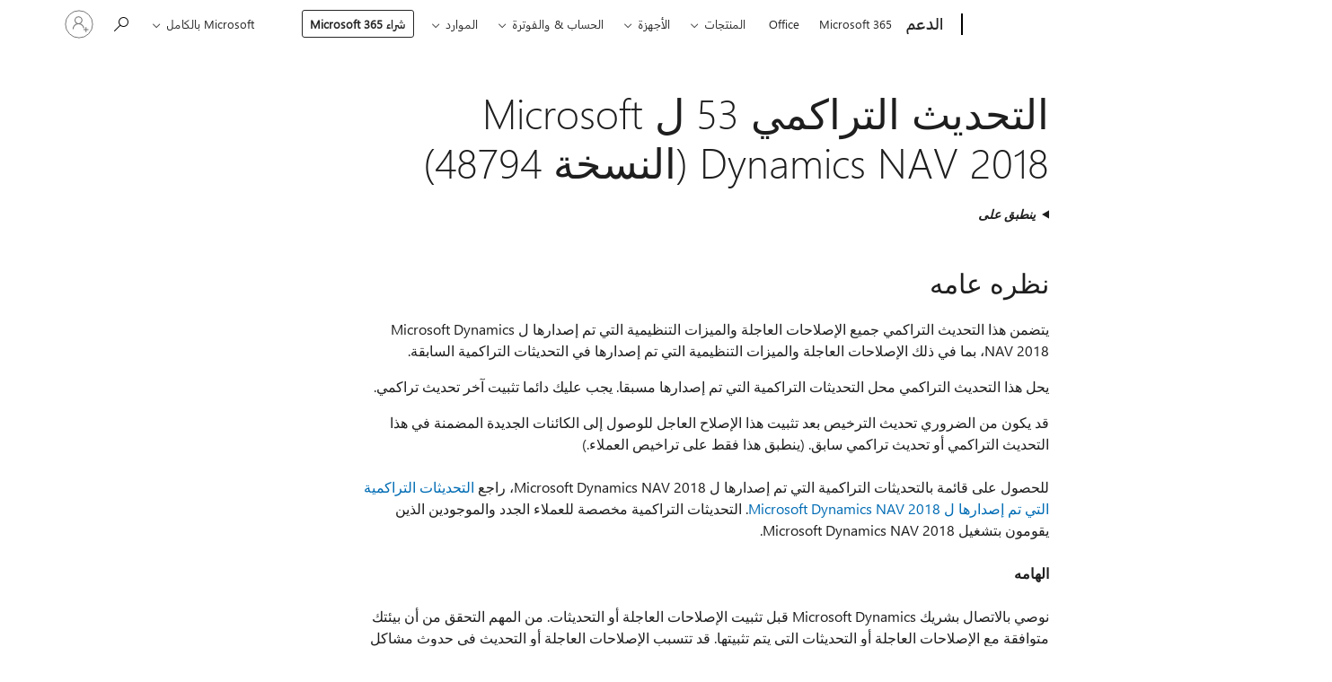

--- FILE ---
content_type: text/html; charset=utf-8
request_url: https://support.microsoft.com/ar-sa/topic/%D8%A7%D9%84%D8%AA%D8%AD%D8%AF%D9%8A%D8%AB-%D8%A7%D9%84%D8%AA%D8%B1%D8%A7%D9%83%D9%85%D9%8A-53-%D9%84-microsoft-dynamics-nav-2018-%D8%A7%D9%84%D9%86%D8%B3%D8%AE%D8%A9-48794-20c3c058-887b-4c68-bb85-42d5ded9e715
body_size: 157180
content:

<!DOCTYPE html>
<html lang="ar-SA" dir="rtl">
<head>
	<meta charset="utf-8" />
	<meta name="viewport" content="width=device-width, initial-scale=1.0" />
	<title>&#x627;&#x644;&#x62A;&#x62D;&#x62F;&#x64A;&#x62B; &#x627;&#x644;&#x62A;&#x631;&#x627;&#x643;&#x645;&#x64A; 53 &#x644; Microsoft Dynamics NAV 2018 (&#x627;&#x644;&#x646;&#x633;&#x62E;&#x629; 48794) - &#x62F;&#x639;&#x645; Microsoft</title>
	
	
		<link rel="canonical" href="https://support.microsoft.com/ar-sa/topic/%D8%A7%D9%84%D8%AA%D8%AD%D8%AF%D9%8A%D8%AB-%D8%A7%D9%84%D8%AA%D8%B1%D8%A7%D9%83%D9%85%D9%8A-53-%D9%84-microsoft-dynamics-nav-2018-%D8%A7%D9%84%D9%86%D8%B3%D8%AE%D8%A9-48794-20c3c058-887b-4c68-bb85-42d5ded9e715" />

			<link rel="alternate" hreflang="ar-SA" href="https://support.microsoft.com/ar-sa/topic/%D8%A7%D9%84%D8%AA%D8%AD%D8%AF%D9%8A%D8%AB-%D8%A7%D9%84%D8%AA%D8%B1%D8%A7%D9%83%D9%85%D9%8A-53-%D9%84-microsoft-dynamics-nav-2018-%D8%A7%D9%84%D9%86%D8%B3%D8%AE%D8%A9-48794-20c3c058-887b-4c68-bb85-42d5ded9e715" />
			<link rel="alternate" hreflang="bg-BG" href="https://support.microsoft.com/bg-bg/topic/%D0%BA%D1%83%D0%BC%D1%83%D0%BB%D0%B0%D1%82%D0%B8%D0%B2%D0%BD%D0%B0-%D0%B0%D0%BA%D1%82%D1%83%D0%B0%D0%BB%D0%B8%D0%B7%D0%B0%D1%86%D0%B8%D1%8F-53-%D0%B7%D0%B0-microsoft-dynamics-nav-2018-%D0%BA%D0%BE%D0%BC%D0%BF%D0%B8%D0%BB%D0%B0%D1%86%D0%B8%D1%8F-48794-20c3c058-887b-4c68-bb85-42d5ded9e715" />
			<link rel="alternate" hreflang="cs-CZ" href="https://support.microsoft.com/cs-cz/topic/kumulativn%C3%AD-aktualizace-53-pro-microsoft-dynamics-nav-2018-build-48794-20c3c058-887b-4c68-bb85-42d5ded9e715" />
			<link rel="alternate" hreflang="da-DK" href="https://support.microsoft.com/da-dk/topic/samlet-opdatering-53-til-microsoft-dynamics-nav-2018-build-48794-20c3c058-887b-4c68-bb85-42d5ded9e715" />
			<link rel="alternate" hreflang="de-DE" href="https://support.microsoft.com/de-de/topic/kumulatives-update-53-f%C3%BCr-microsoft-dynamics-nav-2018-build-48794-20c3c058-887b-4c68-bb85-42d5ded9e715" />
			<link rel="alternate" hreflang="el-GR" href="https://support.microsoft.com/el-gr/topic/%CE%B1%CE%B8%CF%81%CE%BF%CE%B9%CF%83%CF%84%CE%B9%CE%BA%CE%AE-%CE%B5%CE%BD%CE%B7%CE%BC%CE%AD%CF%81%CF%89%CF%83%CE%B7-53-%CE%B3%CE%B9%CE%B1-%CF%84%CE%BF-microsoft-dynamics-nav-2018-%CE%B4%CE%BF%CE%BC%CE%AE-48794-20c3c058-887b-4c68-bb85-42d5ded9e715" />
			<link rel="alternate" hreflang="en-AU" href="https://support.microsoft.com/en-au/topic/cumulative-update-53-for-microsoft-dynamics-nav-2018-build-48794-20c3c058-887b-4c68-bb85-42d5ded9e715" />
			<link rel="alternate" hreflang="en-GB" href="https://support.microsoft.com/en-gb/topic/cumulative-update-53-for-microsoft-dynamics-nav-2018-build-48794-20c3c058-887b-4c68-bb85-42d5ded9e715" />
			<link rel="alternate" hreflang="en-US" href="https://support.microsoft.com/en-us/topic/cumulative-update-53-for-microsoft-dynamics-nav-2018-build-48794-20c3c058-887b-4c68-bb85-42d5ded9e715" />
			<link rel="alternate" hreflang="es-ES" href="https://support.microsoft.com/es-es/topic/actualizaci%C3%B3n-acumulativa-53-para-microsoft-dynamics-nav-2018-compilaci%C3%B3n-48794-20c3c058-887b-4c68-bb85-42d5ded9e715" />
			<link rel="alternate" hreflang="fi-FI" href="https://support.microsoft.com/fi-fi/topic/microsoft-dynamics-nav-2018-n-kumulatiivinen-p%C3%A4ivitys-53-koontiversio-48794-20c3c058-887b-4c68-bb85-42d5ded9e715" />
			<link rel="alternate" hreflang="fr-FR" href="https://support.microsoft.com/fr-fr/topic/mise-%C3%A0-jour-cumulative-53-pour-microsoft-dynamics-nav-2018-build-48794-20c3c058-887b-4c68-bb85-42d5ded9e715" />
			<link rel="alternate" hreflang="he-IL" href="https://support.microsoft.com/he-il/topic/%D7%A2%D7%93%D7%9B%D7%95%D7%9F-%D7%9E%D7%A6%D7%98%D7%91%D7%A8-53-%D7%A2%D7%91%D7%95%D7%A8-microsoft-dynamics-nav-2018-%D7%92%D7%99%D7%A8%D7%A1%D7%AA-build-%D7%9E%D7%A1-48794-20c3c058-887b-4c68-bb85-42d5ded9e715" />
			<link rel="alternate" hreflang="hr-HR" href="https://support.microsoft.com/hr-hr/topic/kumulativno-a%C5%BEuriranje-53-za-microsoft-dynamics-nav-2018-me%C4%91uverzija-48794-20c3c058-887b-4c68-bb85-42d5ded9e715" />
			<link rel="alternate" hreflang="hu-HU" href="https://support.microsoft.com/hu-hu/topic/a-microsoft-dynamics-nav-2018-53-es-%C3%B6sszegz%C5%91-friss%C3%ADt%C3%A9se-48794-es-build-20c3c058-887b-4c68-bb85-42d5ded9e715" />
			<link rel="alternate" hreflang="id-ID" href="https://support.microsoft.com/id-id/topic/pembaruan-kumulatif-53-untuk-microsoft-dynamics-nav-2018-build-48794-20c3c058-887b-4c68-bb85-42d5ded9e715" />
			<link rel="alternate" hreflang="it-IT" href="https://support.microsoft.com/it-it/topic/aggiornamento-cumulativo-53-per-microsoft-dynamics-nav-2018-build-48794-20c3c058-887b-4c68-bb85-42d5ded9e715" />
			<link rel="alternate" hreflang="ja-JP" href="https://support.microsoft.com/ja-jp/topic/microsoft-dynamics-nav-2018-%E3%81%AE%E7%B4%AF%E7%A9%8D%E7%9A%84%E3%81%AA%E6%9B%B4%E6%96%B0%E3%83%97%E3%83%AD%E3%82%B0%E3%83%A9%E3%83%A0-53-%E3%83%93%E3%83%AB%E3%83%89-48794-20c3c058-887b-4c68-bb85-42d5ded9e715" />
			<link rel="alternate" hreflang="ko-KR" href="https://support.microsoft.com/ko-kr/topic/microsoft-dynamics-nav-2018%EC%9A%A9-%EB%88%84%EC%A0%81-%EC%97%85%EB%8D%B0%EC%9D%B4%ED%8A%B8-53-%EB%B9%8C%EB%93%9C-48794-20c3c058-887b-4c68-bb85-42d5ded9e715" />
			<link rel="alternate" hreflang="nb-NO" href="https://support.microsoft.com/nb-no/topic/kumulativ-oppdatering-53-for-microsoft-dynamics-nav-2018-bygg-48794-20c3c058-887b-4c68-bb85-42d5ded9e715" />
			<link rel="alternate" hreflang="nl-NL" href="https://support.microsoft.com/nl-nl/topic/cumulatieve-update-53-voor-microsoft-dynamics-nav-2018-build-48794-20c3c058-887b-4c68-bb85-42d5ded9e715" />
			<link rel="alternate" hreflang="pl-PL" href="https://support.microsoft.com/pl-pl/topic/aktualizacja-zbiorcza-53-dla-programu-microsoft-dynamics-nav-2018-kompilacja-48794-20c3c058-887b-4c68-bb85-42d5ded9e715" />
			<link rel="alternate" hreflang="pt-BR" href="https://support.microsoft.com/pt-br/topic/atualiza%C3%A7%C3%A3o-cumulativa-53-para-microsoft-dynamics-nav-2018-build-48794-20c3c058-887b-4c68-bb85-42d5ded9e715" />
			<link rel="alternate" hreflang="pt-PT" href="https://support.microsoft.com/pt-pt/topic/atualiza%C3%A7%C3%A3o-cumulativa-53-para-microsoft-dynamics-nav-2018-compila%C3%A7%C3%A3o-48794-20c3c058-887b-4c68-bb85-42d5ded9e715" />
			<link rel="alternate" hreflang="ro-RO" href="https://support.microsoft.com/ro-ro/topic/actualizarea-cumulativ%C4%83-53-pentru-microsoft-dynamics-nav-2018-compilarea-48794-20c3c058-887b-4c68-bb85-42d5ded9e715" />
			<link rel="alternate" hreflang="ru-RU" href="https://support.microsoft.com/ru-ru/topic/%D0%BD%D0%B0%D0%BA%D0%BE%D0%BF%D0%B8%D1%82%D0%B5%D0%BB%D1%8C%D0%BD%D1%8B%D0%B9-%D0%BF%D0%B0%D0%BA%D0%B5%D1%82-%D0%BE%D0%B1%D0%BD%D0%BE%D0%B2%D0%BB%D0%B5%D0%BD%D0%B8%D1%8F-53-%D0%B4%D0%BB%D1%8F-microsoft-dynamics-nav-2018-%D1%81%D0%B1%D0%BE%D1%80%D0%BA%D0%B0-48794-20c3c058-887b-4c68-bb85-42d5ded9e715" />
			<link rel="alternate" hreflang="sk-SK" href="https://support.microsoft.com/sk-sk/topic/kumulat%C3%ADvna-aktualiz%C3%A1cia-53-pre-microsoft-dynamics-nav-2018-zostava-48794-20c3c058-887b-4c68-bb85-42d5ded9e715" />
			<link rel="alternate" hreflang="sr-Latn-RS" href="https://support.microsoft.com/sr-latn-rs/topic/kumulativna-ispravka-53-za-microsoft-dynamics-nav-2018-izdanje-48794-20c3c058-887b-4c68-bb85-42d5ded9e715" />
			<link rel="alternate" hreflang="sv-SE" href="https://support.microsoft.com/sv-se/topic/kumulativ-uppdatering-53-f%C3%B6r-microsoft-dynamics-nav-2018-version-48794-20c3c058-887b-4c68-bb85-42d5ded9e715" />
			<link rel="alternate" hreflang="th-TH" href="https://support.microsoft.com/th-th/topic/%E0%B8%81%E0%B8%B2%E0%B8%A3%E0%B8%AD%E0%B8%B1%E0%B8%9B%E0%B9%80%E0%B8%94%E0%B8%95%E0%B8%AA%E0%B8%B0%E0%B8%AA%E0%B8%A1-53-%E0%B8%AA%E0%B9%8D%E0%B8%B2%E0%B8%AB%E0%B8%A3%E0%B8%B1%E0%B8%9A-microsoft-dynamics-nav-2018-%E0%B8%A3%E0%B8%B8%E0%B9%88%E0%B8%99-48794-20c3c058-887b-4c68-bb85-42d5ded9e715" />
			<link rel="alternate" hreflang="tr-TR" href="https://support.microsoft.com/tr-tr/topic/microsoft-dynamics-nav-2018-i%C3%A7in-toplu-g%C3%BCncelle%C5%9Ftirme-53-derleme-48794-20c3c058-887b-4c68-bb85-42d5ded9e715" />
			<link rel="alternate" hreflang="uk-UA" href="https://support.microsoft.com/uk-ua/topic/%D1%81%D1%83%D0%BA%D1%83%D0%BF%D0%BD%D0%B5-%D0%BE%D0%BD%D0%BE%D0%B2%D0%BB%D0%B5%D0%BD%D0%BD%D1%8F-53-%D0%B4%D0%BB%D1%8F-microsoft-dynamics-nav-2018-%D0%B7%D0%B1%D1%96%D1%80%D0%BA%D0%B0-48794-20c3c058-887b-4c68-bb85-42d5ded9e715" />
			<link rel="alternate" hreflang="vi-VN" href="https://support.microsoft.com/vi-vn/topic/b%E1%BA%A3n-c%E1%BA%ADp-nh%E1%BA%ADt-t%C3%ADch-l%C5%A9y-53-cho-microsoft-dynamics-nav-2018-b%E1%BA%A3n-d%E1%BB%B1ng-48794-20c3c058-887b-4c68-bb85-42d5ded9e715" />
			<link rel="alternate" hreflang="zh-CN" href="https://support.microsoft.com/zh-cn/topic/microsoft-dynamics-nav-2018-%E5%86%85%E9%83%A8%E7%89%88%E6%9C%AC-48794-%E7%9A%84%E7%B4%AF%E7%A7%AF%E6%9B%B4%E6%96%B0-53-20c3c058-887b-4c68-bb85-42d5ded9e715" />
			<link rel="alternate" hreflang="zh-HK" href="https://support.microsoft.com/zh-hk/topic/microsoft-dynamics-nav-2018-%E7%9A%84%E7%B4%AF%E7%A9%8D%E6%9B%B4%E6%96%B0-53-%E7%B5%84%E5%BB%BA-48794-20c3c058-887b-4c68-bb85-42d5ded9e715" />
			<link rel="alternate" hreflang="zh-TW" href="https://support.microsoft.com/zh-tw/topic/microsoft-dynamics-nav-2018-%E7%9A%84%E7%B4%AF%E7%A9%8D%E6%9B%B4%E6%96%B0-53-%E7%B5%84%E5%BB%BA-48794-20c3c058-887b-4c68-bb85-42d5ded9e715" />
	<meta name="awa-articleGuid" content="20c3c058-887b-4c68-bb85-42d5ded9e715" />
	
	
	<meta name="firstPublishedDate" content="2022-06-03" />
	<meta name="lastPublishedDate" content="2022-06-03" />
	<meta name="commitId" content="1db46ef61644ee49b3dfdc6b2cba73c12ced58fd" />
	
	

	
	
	
	
	
	
	<meta name="search.IsOfficeDoc" content="true" />
	
	
	
	
	<meta name="search.products" content="c39d7b3b-986a-e4d7-fef2-ad2d52114936" />
	
	
	
	<meta name="search.mkt" content="ar-SA" />

	<meta name="ms.product" content="c39d7b3b-986a-e4d7-fef2-ad2d52114936" />
	<meta name="ms.productName" content="Dynamics NAV 2018" />
	<meta name="ms.lang" content="ar" />
	<meta name="ms.loc" content="SA" />
	<meta name="ms.ocpub.assetID" content="20c3c058-887b-4c68-bb85-42d5ded9e715" />

	<meta name="awa-kb_id" content="5015471" />
	<meta name="awa-isContactUsAllowed" content="false" />
	<meta name="awa-asst" content="20c3c058-887b-4c68-bb85-42d5ded9e715" />
	<meta name="awa-pageType" content="Article" />
	



	


<meta name="awa-env" content="Production" />
<meta name="awa-market" content="ar-SA" />
<meta name="awa-contentlang" content="ar" />
<meta name="awa-userFlightingId" content="9ee0836f-3009-4a12-a697-658e150f56bf" />
<meta name="awa-expid" content="P-E-1693585-2-3;P-E-1656596-C1-5;P-E-1551018-2-8;P-E-1585233-C1-3;P-E-1570667-C1-4;P-E-1560750-2-7;P-E-1554013-C1-6;P-E-1536917-2-5;P-E-1526785-2-5;P-E-1260007-C1-3;P-E-1046152-C1-3;P-R-1545158-1-4;P-R-1426254-2-6;P-R-1392118-1-2;P-R-1245128-2-4;P-R-1235984-2-3;P-R-1211158-1-4;P-R-1150391-2-8;P-R-1150395-2-8;P-R-1150399-2-8;P-R-1150396-2-8;P-R-1150394-2-8;P-R-1150390-2-8;P-R-1150386-2-8;P-R-1146801-1-11;P-R-1141562-1-2;P-R-1141283-2-9;P-R-1136354-8-9;P-R-1119659-1-16;P-R-1119437-1-17;P-R-1116805-2-18;P-R-1116803-2-20;P-R-1114100-1-2;P-R-1100996-2-14;P-R-1096341-2-6;P-R-1088825-2-10;P-R-1089468-1-2;P-R-1085248-1-2;P-R-1072011-12-8;P-R-1033854-4-6;P-R-1029969-4-4;P-R-1020735-7-10;P-R-1018544-4-7;P-R-1009708-2-9;P-R-1005895-2-11;P-R-113175-4-7;P-R-110379-1-7;P-R-107838-1-7;P-R-106524-1-3;P-R-103787-2-5;P-R-101783-1-2;P-R-97577-1-5;P-R-97457-1-10;P-R-94390-1-2;P-R-94360-10-25;P-R-94063-1-1;P-R-93416-1-3;P-R-90963-2-2;P-R-73296-2-15" />
<meta name="awa-irisId" />
<meta name="awa-origindatacenter" content="Central US" />
<meta name="awa-variationid" content="ECS" />
<meta name="awa-prdct" content="office.com" />
<meta name="awa-stv" content="3.0.0-67ba56b35c8e29dbb53b3f30c8a2f2d5ce4dbb99&#x2B;67ba56b35c8e29dbb53b3f30c8a2f2d5ce4dbb99" />


 
	<meta name="awa-title" content="&#x627;&#x644;&#x62A;&#x62D;&#x62F;&#x64A;&#x62B; &#x627;&#x644;&#x62A;&#x631;&#x627;&#x643;&#x645;&#x64A; 53 &#x644; Microsoft Dynamics NAV 2018 (&#x627;&#x644;&#x646;&#x633;&#x62E;&#x629; 48794) - &#x62F;&#x639;&#x645; Microsoft" />
	
	<meta name="awa-selfHelpExp" content="railbanner_m365" />
	<meta name="awa-dataBoundary" content="WW" />

	<link rel="stylesheet" href="/css/fonts/site-fonts.css?v=XWcxZPSEmN3tnHWAVMOFsAlPJq7aug49fUGb8saTNjw" />
	<link rel="stylesheet" href="/css/glyphs/glyphs.css?v=VOnvhT441Pay0WAKH5gdcXXigXpiuNbaQcI9DgXyoDE" />

	

    <link rel="dns-prefetch" href="https://aadcdn.msftauth.net" />
    <link rel="preconnect" href="https://aadcdn.msftauth.net" crossorigin=&quot;anonymous&quot; />
    <link rel="dns-prefetch" href="https://browser.events.data.microsoft.com" />
    <link rel="preconnect" href="https://browser.events.data.microsoft.com" crossorigin=&quot;anonymous&quot; />
    <link rel="dns-prefetch" href="https://c.s-microsoft.com" />
    <link rel="preconnect" href="https://c.s-microsoft.com" crossorigin=&quot;anonymous&quot; />
    <link rel="dns-prefetch" href="https://img-prod-cms-rt-microsoft-com.akamaized.net" />
    <link rel="preconnect" href="https://img-prod-cms-rt-microsoft-com.akamaized.net" crossorigin=&quot;anonymous&quot; />
    <link rel="dns-prefetch" href="https://js.monitor.azure.com" />
    <link rel="preconnect" href="https://js.monitor.azure.com" crossorigin=&quot;anonymous&quot; />
    <link rel="dns-prefetch" href="https://logincdn.msauth.net" />
    <link rel="preconnect" href="https://logincdn.msauth.net" crossorigin=&quot;anonymous&quot; />
    <link rel="dns-prefetch" href="https://mem.gfx.ms" />
    <link rel="preconnect" href="https://mem.gfx.ms" crossorigin=&quot;anonymous&quot; />
    <link rel="dns-prefetch" href="https://www.microsoft.com" />
    <link rel="preconnect" href="https://www.microsoft.com" crossorigin=&quot;anonymous&quot; />


	<link rel="stylesheet" href="/css/Article/article.css?v=0L89BVeP4I_vlf3G71MrPYAXM1CtRPw6ZcJwIduUvCA" />
	
	<link rel="stylesheet" href="/css/SearchBox/search-box.css?v=bybwzGBajHicVXspVs540UfV0swW0vCbOmBjBryj9N4" />
	<link rel="stylesheet" href="/css/sitewide/articleCss-overwrite.css?v=D0lQRoIlvFHSQBRTb-gAQ5KkFe8B8NuSoliBjnT5xZ4" />
	
	
	<link rel="stylesheet" href="/css/MeControlCallout/teaching-callout.css?v=690pjf05o15fVEafEpUwgaF8vqVfOkp5wP1Jl9gE99U" />
	
	<noscript>
		<link rel="stylesheet" href="/css/Article/article.noscript.css?v=88-vV8vIkcKpimEKjULkqpt8CxdXf5avAeGxsHgVOO0" />
	</noscript>

	<link rel="stylesheet" href="/css/promotionbanner/promotion-banner.css?v=cAmflE3c6Gw7niTOiMPEie9MY87yDE2mSl3DO7_jZRI" media="none" onload="this.media=&#x27;all&#x27;" /><noscript><link href="/css/promotionbanner/promotion-banner.css?v=cAmflE3c6Gw7niTOiMPEie9MY87yDE2mSl3DO7_jZRI" rel="stylesheet"></noscript>
	
	<link rel="stylesheet" href="/css/ArticleSupportBridge/article-support-bridge.css?v=R_P0TJvD9HoRHQBEdvBR1WhNn7dSbvOYWmVA9taxbpM" media="none" onload="this.media=&#x27;all&#x27;" /><noscript><link href="/css/ArticleSupportBridge/article-support-bridge.css?v=R_P0TJvD9HoRHQBEdvBR1WhNn7dSbvOYWmVA9taxbpM" rel="stylesheet"></noscript>
	<link rel="stylesheet" href="/css/StickyFeedback/sticky-feedback.css?v=cMfNdAUue7NxZUj3dIt_v5DIuzmw9ohJW109iXQpWnI" media="none" onload="this.media=&#x27;all&#x27;" /><noscript><link href="/css/StickyFeedback/sticky-feedback.css?v=cMfNdAUue7NxZUj3dIt_v5DIuzmw9ohJW109iXQpWnI" rel="stylesheet"></noscript>
	<link rel="stylesheet" href="/css/feedback/feedback.css?v=Rkcw_yfLWOMtOcWOljMOiZgymMcrG0GDpo4Lf-TUzPo" media="none" onload="this.media=&#x27;all&#x27;" /><noscript><link href="/css/feedback/feedback.css?v=Rkcw_yfLWOMtOcWOljMOiZgymMcrG0GDpo4Lf-TUzPo" rel="stylesheet"></noscript>
	
	

	<link rel="apple-touch-icon" sizes="180x180" href="/apple-touch-icon.png">
<link rel="icon" type="image/png" sizes="32x32" href="/favicon-32x32.png">
<link rel="icon" type="image/png" sizes="16x16" href="/favicon-16x16.png">


	
        <link rel="stylesheet" href="https://www.microsoft.com/onerfstatics/marketingsites-wcus-prod/arabic/shell/_scrf/css/themes=default.device=uplevel_web_pc/63-57d110/c9-be0100/a6-e969ef/43-9f2e7c/82-8b5456/a0-5d3913/3d-28500e/ae-f1ac0c?ver=2.0&amp;_cf=02242021_3231" type="text/css" media="all" />
    

	
	
	<script type="text/javascript">
		var OOGlobal = {
			BaseDomain: location.protocol + "//" + location.host,
			Culture: "ar-SA",
			Language: "ar",
			LCID: "1025",
			IsAuthenticated: "False",
			WebAppUrl: "https://office.com/start",
			GUID: "20c3c058-887b-4c68-bb85-42d5ded9e715",
			Platform: navigator.platform,
			MixOembedUrl: "https://mix.office.com/oembed/",
			MixWatchUrl: "https://mix.office.com/watch/"
		};
	</script>

	
		


<script type="text/javascript">
	(function () {
		var creativeReady = false;
		var isSilentSignInComplete = false;
		var authInfo = {
			authType: "None",
			puid: "",
			tenantId: "",
			isAdult: true
			};

		var renderPromotion = function (dataBoundary) {
			if (creativeReady && isSilentSignInComplete) {
				window.UcsCreative.renderTemplate({
					partnerId: "7bb7e07d-3e57-4ee3-b78f-26a4292b841a",
					shouldSetUcsMuid: false,
					dataBoundary: dataBoundary,
					attributes: {
						placement: "88000534",
						locale: "ar-sa",
						country: "sa",
						scs_ecsFlightId: "P-E-1693585-2;P-E-1656596-C1;P-E-1551018-2;P-E-1585233-C1;P-E-1570667-C1;P-E-1560750-2;P-E-1554013-C1;P-E-1536917-2;P-E-1526785-2;P-E-1260007-C1;P-E-1046152-C1;P-R-1545158-1;P-R-1426254-2;P-R-1392118-1;P-R-1245128-2;P-R-1235984-2;P-R-1211158-1;P-R-1150391-2;P-R-1150395-2;P-R-1150399-2;P-R-1150396-2;P-R-1150394-2;P-R-1150390-2;P-R-1150386-2;P-R-1146801-1;P-R-1141562-1;P-R-1141283-2;P-R-1136354-8;P-R-1119659-1;P-R-1119437-1;P-R-1116805-2;P-R-1116803-2;P-R-1114100-1;P-R-1100996-2;P-R-1096341-2;P-R-1088825-2;P-R-1089468-1;P-R-1085248-1;P-R-1072011-12;P-R-1033854-4;P-R-1029969-4;P-R-1020735-7;P-R-1018544-4;P-R-1009708-2;P-R-1005895-2;P-R-113175-4;P-R-110379-1;P-R-107838-1;P-R-106524-1;P-R-103787-2;P-R-101783-1;P-R-97577-1;P-R-97457-1;P-R-94390-1;P-R-94360-10;P-R-94063-1;P-R-93416-1;P-R-90963-2;P-R-73296-2",
						SCS_promotionCategory: "uhfbuybutton;railbanner_m365",
						articleType: "railbanner_m365",
						operatingSystem: "Mac",
						authType: authInfo.authType,
						PUID: authInfo.puid,
						TenantId: authInfo.tenantId,
                        TOPT: "",
                        AdditionalBannerId: "ucsRailInlineContainer",
					}
				});
			}
		};

		window.document.addEventListener('ucsCreativeRendered', function () {
			if (typeof window.initPromotionLogger !== 'undefined') {
				window.initPromotionLogger();
			}
		});

		window.document.addEventListener('ucsCreativeReady', function () {
			creativeReady = true;
			renderPromotion("WW");
		});

		if (!isSilentSignInComplete) {
			window.document.addEventListener('silentSignInComplete', function (event) {
				if (event.detail && event.detail.puid) {
					authInfo.isAdult = event.detail.isAdult;
					authInfo.authType = event.detail.authType;
					authInfo.puid = event.detail.puid;
					authInfo.tenantId = event.detail.account.tenantId;
				}

				isSilentSignInComplete = true;
				renderPromotion(event.detail.dataBoundary);
			});
		}
	})();
</script>

<script type="text/javascript" defer src="/lib/ucs/dist/ucsCreativeService.js?v=vIjxUqZKUiaK0dfCPdC15KvpuUL7fdsgultpjJayd5k"></script>
	

	<script>
		if (window.location.search) {
			var params = new URLSearchParams(window.location.search);
			if (params.has('action') && params.get('action') === 'download'){
				params.delete('action');
			}

			history.replaceState({}, '', window.location.pathname + (params.toString() ? '?' + params.toString() : ''));
		}
	</script>


</head>
<body class="supCont ocArticle">
	<div id="ocBodyWrapper">
		

		<div class="ucsUhfContainer"></div>

		
            <div id="headerArea" class="uhf"  data-m='{"cN":"headerArea","cT":"Area_coreuiArea","id":"a1Body","sN":1,"aN":"Body"}'>
                <div id="headerRegion"      data-region-key="headerregion" data-m='{"cN":"headerRegion","cT":"Region_coreui-region","id":"r1a1","sN":1,"aN":"a1"}' >

    <div  id="headerUniversalHeader" data-m='{"cN":"headerUniversalHeader","cT":"Module_coreui-universalheader","id":"m1r1a1","sN":1,"aN":"r1a1"}'  data-module-id="Category|headerRegion|coreui-region|headerUniversalHeader|coreui-universalheader">
        






        <a id="uhfSkipToMain" class="m-skip-to-main" href="javascript:void(0)" data-href="#supArticleContent" tabindex="0" data-m='{"cN":"Skip to content_nonnav","id":"nn1m1r1a1","sN":1,"aN":"m1r1a1"}'>تخطي إلى المحتوى الرئيسي</a>


<header class="c-uhfh context-uhf no-js c-sgl-stck c-category-header " itemscope="itemscope" data-header-footprint="/SMCConvergence/ContextualHeader-Site, fromService: True"   data-magict="true"   itemtype="http://schema.org/Organization">
    <div class="theme-light js-global-head f-closed  global-head-cont" data-m='{"cN":"Universal Header_cont","cT":"Container","id":"c2m1r1a1","sN":2,"aN":"m1r1a1"}'>
        <div class="c-uhfh-gcontainer-st">
            <button type="button" class="c-action-trigger c-glyph glyph-global-nav-button" aria-label="All Microsoft expand to see list of Microsoft products and services" initialState-label="All Microsoft expand to see list of Microsoft products and services" toggleState-label="Close All Microsoft list" aria-expanded="false" data-m='{"cN":"Mobile menu button_nonnav","id":"nn1c2m1r1a1","sN":1,"aN":"c2m1r1a1"}'></button>
            <button type="button" class="c-action-trigger c-glyph glyph-arrow-htmllegacy c-close-search" aria-label="إغلاق بحث" aria-expanded="false" data-m='{"cN":"Close Search_nonnav","id":"nn2c2m1r1a1","sN":2,"aN":"c2m1r1a1"}'></button>
                    <a id="uhfLogo" class="c-logo c-sgl-stk-uhfLogo" itemprop="url" href="https://www.microsoft.com" aria-label="Microsoft" data-m='{"cN":"GlobalNav_Logo_cont","cT":"Container","id":"c3c2m1r1a1","sN":3,"aN":"c2m1r1a1"}'>
                        <img alt="" itemprop="logo" class="c-image" src="https://uhf.microsoft.com/images/microsoft/RE1Mu3b.png" role="presentation" aria-hidden="true" />
                        <span itemprop="name" role="presentation" aria-hidden="true">Microsoft</span>
                    </a>
            <div class="f-mobile-title">
                <button type="button" class="c-action-trigger c-glyph glyph-chevron-left" aria-label="مشاهدة المزيد من خيارات القائمة" data-m='{"cN":"Mobile back button_nonnav","id":"nn4c2m1r1a1","sN":4,"aN":"c2m1r1a1"}'></button>
                <span data-global-title="صفحة Microsoft الرئيسية" class="js-mobile-title">الدعم</span>
                <button type="button" class="c-action-trigger c-glyph glyph-chevron-right" aria-label="مشاهدة المزيد من خيارات القائمة" data-m='{"cN":"Mobile forward button_nonnav","id":"nn5c2m1r1a1","sN":5,"aN":"c2m1r1a1"}'></button>
            </div>
                    <div class="c-show-pipe x-hidden-vp-mobile-st">
                        <a id="uhfCatLogo" class="c-logo c-cat-logo" href="https://support.microsoft.com/ar-sa" aria-label="الدعم" itemprop="url" data-m='{"cN":"CatNav_الدعم_nav","id":"n6c2m1r1a1","sN":6,"aN":"c2m1r1a1"}'>
                                <span>الدعم</span>
                        </a>
                    </div>
                <div class="cat-logo-button-cont x-hidden">
                        <button type="button" id="uhfCatLogoButton" class="c-cat-logo-button x-hidden" aria-expanded="false" aria-label="الدعم" data-m='{"cN":"الدعم_nonnav","id":"nn7c2m1r1a1","sN":7,"aN":"c2m1r1a1"}'>
                            الدعم
                        </button>
                </div>



                    <nav id="uhf-g-nav" aria-label="القائمة السياقية" class="c-uhfh-gnav" data-m='{"cN":"Category nav_cont","cT":"Container","id":"c8c2m1r1a1","sN":8,"aN":"c2m1r1a1"}'>
            <ul class="js-paddle-items">
                    <li class="single-link js-nav-menu x-hidden-none-mobile-vp uhf-menu-item">
                        <a class="c-uhf-nav-link" href="https://support.microsoft.com/ar-sa" data-m='{"cN":"CatNav_الصفحة الرئيسية_nav","id":"n1c8c2m1r1a1","sN":1,"aN":"c8c2m1r1a1"}' > الصفحة الرئيسية </a>
                    </li>
                                        <li class="single-link js-nav-menu uhf-menu-item">
                            <a id="c-shellmenu_0" class="c-uhf-nav-link" href="https://www.microsoft.com/microsoft-365?ocid=cmmttvzgpuy" data-m='{"id":"n2c8c2m1r1a1","sN":2,"aN":"c8c2m1r1a1"}'>Microsoft 365</a>
                        </li>
                        <li class="single-link js-nav-menu uhf-menu-item">
                            <a id="c-shellmenu_1" class="c-uhf-nav-link" href="https://www.microsoft.com/microsoft-365/microsoft-office?ocid=cmml7tr0rib" data-m='{"id":"n3c8c2m1r1a1","sN":3,"aN":"c8c2m1r1a1"}'>Office</a>
                        </li>
                        <li class="nested-menu uhf-menu-item">
                            <div class="c-uhf-menu js-nav-menu">
                                <button type="button" id="c-shellmenu_2"  aria-expanded="false" data-m='{"id":"nn4c8c2m1r1a1","sN":4,"aN":"c8c2m1r1a1"}'>المنتجات</button>

                                <ul class="" data-class-idn="" aria-hidden="true" data-m='{"cT":"Container","id":"c5c8c2m1r1a1","sN":5,"aN":"c8c2m1r1a1"}'>
        <li class="js-nav-menu single-link" data-m='{"cT":"Container","id":"c1c5c8c2m1r1a1","sN":1,"aN":"c5c8c2m1r1a1"}'>
            <a id="c-shellmenu_3" class="js-subm-uhf-nav-link" href="https://support.microsoft.com/ar-sa/microsoft-365" data-m='{"id":"n1c1c5c8c2m1r1a1","sN":1,"aN":"c1c5c8c2m1r1a1"}'>Microsoft 365</a>
            
        </li>
        <li class="js-nav-menu single-link" data-m='{"cT":"Container","id":"c2c5c8c2m1r1a1","sN":2,"aN":"c5c8c2m1r1a1"}'>
            <a id="c-shellmenu_4" class="js-subm-uhf-nav-link" href="https://support.microsoft.com/ar-sa/outlook" data-m='{"id":"n1c2c5c8c2m1r1a1","sN":1,"aN":"c2c5c8c2m1r1a1"}'>Outlook</a>
            
        </li>
        <li class="js-nav-menu single-link" data-m='{"cT":"Container","id":"c3c5c8c2m1r1a1","sN":3,"aN":"c5c8c2m1r1a1"}'>
            <a id="c-shellmenu_5" class="js-subm-uhf-nav-link" href="https://support.microsoft.com/ar-sa/teams" data-m='{"id":"n1c3c5c8c2m1r1a1","sN":1,"aN":"c3c5c8c2m1r1a1"}'>Microsoft Teams</a>
            
        </li>
        <li class="js-nav-menu single-link" data-m='{"cT":"Container","id":"c4c5c8c2m1r1a1","sN":4,"aN":"c5c8c2m1r1a1"}'>
            <a id="c-shellmenu_6" class="js-subm-uhf-nav-link" href="https://support.microsoft.com/ar-sa/onedrive" data-m='{"id":"n1c4c5c8c2m1r1a1","sN":1,"aN":"c4c5c8c2m1r1a1"}'>OneDrive</a>
            
        </li>
        <li class="js-nav-menu single-link" data-m='{"cT":"Container","id":"c5c5c8c2m1r1a1","sN":5,"aN":"c5c8c2m1r1a1"}'>
            <a id="c-shellmenu_7" class="js-subm-uhf-nav-link" href="https://support.microsoft.com/ar-sa/microsoft-copilot" data-m='{"id":"n1c5c5c8c2m1r1a1","sN":1,"aN":"c5c5c8c2m1r1a1"}'>Microsoft Copilot</a>
            
        </li>
        <li class="js-nav-menu single-link" data-m='{"cT":"Container","id":"c6c5c8c2m1r1a1","sN":6,"aN":"c5c8c2m1r1a1"}'>
            <a id="c-shellmenu_8" class="js-subm-uhf-nav-link" href="https://support.microsoft.com/ar-sa/onenote" data-m='{"id":"n1c6c5c8c2m1r1a1","sN":1,"aN":"c6c5c8c2m1r1a1"}'>OneNote</a>
            
        </li>
        <li class="js-nav-menu single-link" data-m='{"cT":"Container","id":"c7c5c8c2m1r1a1","sN":7,"aN":"c5c8c2m1r1a1"}'>
            <a id="c-shellmenu_9" class="js-subm-uhf-nav-link" href="https://support.microsoft.com/ar-sa/windows" data-m='{"id":"n1c7c5c8c2m1r1a1","sN":1,"aN":"c7c5c8c2m1r1a1"}'>Windows</a>
            
        </li>
        <li class="js-nav-menu single-link" data-m='{"cT":"Container","id":"c8c5c8c2m1r1a1","sN":8,"aN":"c5c8c2m1r1a1"}'>
            <a id="c-shellmenu_10" class="js-subm-uhf-nav-link" href="https://support.microsoft.com/ar-sa/all-products" data-m='{"id":"n1c8c5c8c2m1r1a1","sN":1,"aN":"c8c5c8c2m1r1a1"}'>المزيد ...</a>
            
        </li>
                                                    
                                </ul>
                            </div>
                        </li>                        <li class="nested-menu uhf-menu-item">
                            <div class="c-uhf-menu js-nav-menu">
                                <button type="button" id="c-shellmenu_11"  aria-expanded="false" data-m='{"id":"nn6c8c2m1r1a1","sN":6,"aN":"c8c2m1r1a1"}'>الأجهزة</button>

                                <ul class="" data-class-idn="" aria-hidden="true" data-m='{"cT":"Container","id":"c7c8c2m1r1a1","sN":7,"aN":"c8c2m1r1a1"}'>
        <li class="js-nav-menu single-link" data-m='{"cT":"Container","id":"c1c7c8c2m1r1a1","sN":1,"aN":"c7c8c2m1r1a1"}'>
            <a id="c-shellmenu_12" class="js-subm-uhf-nav-link" href="https://support.microsoft.com/ar-sa/surface" data-m='{"id":"n1c1c7c8c2m1r1a1","sN":1,"aN":"c1c7c8c2m1r1a1"}'>Surface</a>
            
        </li>
        <li class="js-nav-menu single-link" data-m='{"cT":"Container","id":"c2c7c8c2m1r1a1","sN":2,"aN":"c7c8c2m1r1a1"}'>
            <a id="c-shellmenu_13" class="js-subm-uhf-nav-link" href="https://support.microsoft.com/ar-sa/pc-accessories" data-m='{"id":"n1c2c7c8c2m1r1a1","sN":1,"aN":"c2c7c8c2m1r1a1"}'>‏‫ملحقات الكمبيوتر</a>
            
        </li>
        <li class="js-nav-menu single-link" data-m='{"cT":"Container","id":"c3c7c8c2m1r1a1","sN":3,"aN":"c7c8c2m1r1a1"}'>
            <a id="c-shellmenu_14" class="js-subm-uhf-nav-link" href="https://support.xbox.com/" data-m='{"id":"n1c3c7c8c2m1r1a1","sN":1,"aN":"c3c7c8c2m1r1a1"}'>Xbox</a>
            
        </li>
        <li class="js-nav-menu single-link" data-m='{"cT":"Container","id":"c4c7c8c2m1r1a1","sN":4,"aN":"c7c8c2m1r1a1"}'>
            <a id="c-shellmenu_15" class="js-subm-uhf-nav-link" href="https://support.xbox.com/help/games-apps/my-games-apps/all-about-pc-gaming" data-m='{"id":"n1c4c7c8c2m1r1a1","sN":1,"aN":"c4c7c8c2m1r1a1"}'>ألعاب الكمبيوتر</a>
            
        </li>
        <li class="js-nav-menu single-link" data-m='{"cT":"Container","id":"c5c7c8c2m1r1a1","sN":5,"aN":"c7c8c2m1r1a1"}'>
            <a id="c-shellmenu_16" class="js-subm-uhf-nav-link" href="https://docs.microsoft.com/hololens/" data-m='{"id":"n1c5c7c8c2m1r1a1","sN":1,"aN":"c5c7c8c2m1r1a1"}'>HoloLens</a>
            
        </li>
        <li class="js-nav-menu single-link" data-m='{"cT":"Container","id":"c6c7c8c2m1r1a1","sN":6,"aN":"c7c8c2m1r1a1"}'>
            <a id="c-shellmenu_17" class="js-subm-uhf-nav-link" href="https://learn.microsoft.com/surface-hub/" data-m='{"id":"n1c6c7c8c2m1r1a1","sN":1,"aN":"c6c7c8c2m1r1a1"}'>Surface Hub</a>
            
        </li>
        <li class="js-nav-menu single-link" data-m='{"cT":"Container","id":"c7c7c8c2m1r1a1","sN":7,"aN":"c7c8c2m1r1a1"}'>
            <a id="c-shellmenu_18" class="js-subm-uhf-nav-link" href="https://support.microsoft.com/ar-sa/warranty" data-m='{"id":"n1c7c7c8c2m1r1a1","sN":1,"aN":"c7c7c8c2m1r1a1"}'>ضمانات الأجهزة</a>
            
        </li>
                                                    
                                </ul>
                            </div>
                        </li>                        <li class="nested-menu uhf-menu-item">
                            <div class="c-uhf-menu js-nav-menu">
                                <button type="button" id="c-shellmenu_19"  aria-expanded="false" data-m='{"id":"nn8c8c2m1r1a1","sN":8,"aN":"c8c2m1r1a1"}'>الحساب &amp; والفوترة</button>

                                <ul class="" data-class-idn="" aria-hidden="true" data-m='{"cT":"Container","id":"c9c8c2m1r1a1","sN":9,"aN":"c8c2m1r1a1"}'>
        <li class="js-nav-menu single-link" data-m='{"cT":"Container","id":"c1c9c8c2m1r1a1","sN":1,"aN":"c9c8c2m1r1a1"}'>
            <a id="c-shellmenu_20" class="js-subm-uhf-nav-link" href="https://support.microsoft.com/ar-sa/account" data-m='{"id":"n1c1c9c8c2m1r1a1","sN":1,"aN":"c1c9c8c2m1r1a1"}'>حساب</a>
            
        </li>
        <li class="js-nav-menu single-link" data-m='{"cT":"Container","id":"c2c9c8c2m1r1a1","sN":2,"aN":"c9c8c2m1r1a1"}'>
            <a id="c-shellmenu_21" class="js-subm-uhf-nav-link" href="https://support.microsoft.com/ar-sa/microsoft-store-and-billing" data-m='{"id":"n1c2c9c8c2m1r1a1","sN":1,"aN":"c2c9c8c2m1r1a1"}'>Microsoft Store &amp;والفوترة</a>
            
        </li>
                                                    
                                </ul>
                            </div>
                        </li>                        <li class="nested-menu uhf-menu-item">
                            <div class="c-uhf-menu js-nav-menu">
                                <button type="button" id="c-shellmenu_22"  aria-expanded="false" data-m='{"id":"nn10c8c2m1r1a1","sN":10,"aN":"c8c2m1r1a1"}'>الموارد</button>

                                <ul class="" data-class-idn="" aria-hidden="true" data-m='{"cT":"Container","id":"c11c8c2m1r1a1","sN":11,"aN":"c8c2m1r1a1"}'>
        <li class="js-nav-menu single-link" data-m='{"cT":"Container","id":"c1c11c8c2m1r1a1","sN":1,"aN":"c11c8c2m1r1a1"}'>
            <a id="c-shellmenu_23" class="js-subm-uhf-nav-link" href="https://support.microsoft.com/ar-sa/whats-new" data-m='{"id":"n1c1c11c8c2m1r1a1","sN":1,"aN":"c1c11c8c2m1r1a1"}'>أحدث الميزات</a>
            
        </li>
        <li class="js-nav-menu single-link" data-m='{"cT":"Container","id":"c2c11c8c2m1r1a1","sN":2,"aN":"c11c8c2m1r1a1"}'>
            <a id="c-shellmenu_24" class="js-subm-uhf-nav-link" href="https://answers.microsoft.com/lang" data-m='{"id":"n1c2c11c8c2m1r1a1","sN":1,"aN":"c2c11c8c2m1r1a1"}'>منتديات المجتمعات</a>
            
        </li>
        <li class="js-nav-menu single-link" data-m='{"cT":"Container","id":"c3c11c8c2m1r1a1","sN":3,"aN":"c11c8c2m1r1a1"}'>
            <a id="c-shellmenu_25" class="js-subm-uhf-nav-link" href="https://portal.office.com/AdminPortal#/support" data-m='{"id":"n1c3c11c8c2m1r1a1","sN":1,"aN":"c3c11c8c2m1r1a1"}'>Microsoft 365 للمسؤولين</a>
            
        </li>
        <li class="js-nav-menu single-link" data-m='{"cT":"Container","id":"c4c11c8c2m1r1a1","sN":4,"aN":"c11c8c2m1r1a1"}'>
            <a id="c-shellmenu_26" class="js-subm-uhf-nav-link" href="https://go.microsoft.com/fwlink/?linkid=2224585" data-m='{"id":"n1c4c11c8c2m1r1a1","sN":1,"aN":"c4c11c8c2m1r1a1"}'>مدخل الشركات الصغيرة</a>
            
        </li>
        <li class="js-nav-menu single-link" data-m='{"cT":"Container","id":"c5c11c8c2m1r1a1","sN":5,"aN":"c11c8c2m1r1a1"}'>
            <a id="c-shellmenu_27" class="js-subm-uhf-nav-link" href="https://developer.microsoft.com/" data-m='{"id":"n1c5c11c8c2m1r1a1","sN":1,"aN":"c5c11c8c2m1r1a1"}'>المطور</a>
            
        </li>
        <li class="js-nav-menu single-link" data-m='{"cT":"Container","id":"c6c11c8c2m1r1a1","sN":6,"aN":"c11c8c2m1r1a1"}'>
            <a id="c-shellmenu_28" class="js-subm-uhf-nav-link" href="https://support.microsoft.com/ar-sa/education" data-m='{"id":"n1c6c11c8c2m1r1a1","sN":1,"aN":"c6c11c8c2m1r1a1"}'>التعليم</a>
            
        </li>
        <li class="js-nav-menu single-link" data-m='{"cT":"Container","id":"c7c11c8c2m1r1a1","sN":7,"aN":"c11c8c2m1r1a1"}'>
            <a id="c-shellmenu_29" class="js-subm-uhf-nav-link" href="https://www.microsoft.com/reportascam/" data-m='{"id":"n1c7c11c8c2m1r1a1","sN":1,"aN":"c7c11c8c2m1r1a1"}'>الإبلاغ عن دعم احتيالي</a>
            
        </li>
        <li class="js-nav-menu single-link" data-m='{"cT":"Container","id":"c8c11c8c2m1r1a1","sN":8,"aN":"c11c8c2m1r1a1"}'>
            <a id="c-shellmenu_30" class="js-subm-uhf-nav-link" href="https://support.microsoft.com/ar-sa/surface/cbc47825-19b9-4786-8088-eb9963d780d3" data-m='{"id":"n1c8c11c8c2m1r1a1","sN":1,"aN":"c8c11c8c2m1r1a1"}'>أمان المنتج</a>
            
        </li>
                                                    
                                </ul>
                            </div>
                        </li>

                <li id="overflow-menu" class="overflow-menu x-hidden uhf-menu-item">
                        <div class="c-uhf-menu js-nav-menu">
        <button data-m='{"pid":"المزيد","id":"nn12c8c2m1r1a1","sN":12,"aN":"c8c2m1r1a1"}' type="button" aria-label="المزيد" aria-expanded="false">المزيد</button>
        <ul id="overflow-menu-list" aria-hidden="true" class="overflow-menu-list">
        </ul>
    </div>

                </li>
                                    <li class="single-link js-nav-menu" id="c-uhf-nav-cta">
                        <a id="buyInstallButton" class="c-uhf-nav-link" href="https://go.microsoft.com/fwlink/?linkid=849747" data-m='{"cN":"CatNav_cta_شراء Microsoft 365_nav","id":"n13c8c2m1r1a1","sN":13,"aN":"c8c2m1r1a1"}'>شراء Microsoft 365</a>
                    </li>
            </ul>
            
        </nav>


            <div class="c-uhfh-actions" data-m='{"cN":"Header actions_cont","cT":"Container","id":"c9c2m1r1a1","sN":9,"aN":"c2m1r1a1"}'>
                <div class="wf-menu">        <nav id="uhf-c-nav" aria-label="كل منتجات Microsoft" data-m='{"cN":"GlobalNav_cont","cT":"Container","id":"c1c9c2m1r1a1","sN":1,"aN":"c9c2m1r1a1"}'>
            <ul class="js-paddle-items">
                <li>
                    <div class="c-uhf-menu js-nav-menu">
                        <button type="button" class="c-button-logo all-ms-nav" aria-expanded="false" data-m='{"cN":"GlobalNav_More_nonnav","id":"nn1c1c9c2m1r1a1","sN":1,"aN":"c1c9c2m1r1a1"}'> <span>Microsoft بالكامل</span></button>
                        <ul class="f-multi-column f-multi-column-6" aria-hidden="true" data-m='{"cN":"More_cont","cT":"Container","id":"c2c1c9c2m1r1a1","sN":2,"aN":"c1c9c2m1r1a1"}'>
                                    <li class="c-w0-contr">
            <h2 class="c-uhf-sronly">Global</h2>
            <ul class="c-w0">
        <li class="js-nav-menu single-link" data-m='{"cN":"M365_cont","cT":"Container","id":"c1c2c1c9c2m1r1a1","sN":1,"aN":"c2c1c9c2m1r1a1"}'>
            <a id="shellmenu_31" class="js-subm-uhf-nav-link" href="https://www.microsoft.com/microsoft-365" data-m='{"cN":"W0Nav_M365_nav","id":"n1c1c2c1c9c2m1r1a1","sN":1,"aN":"c1c2c1c9c2m1r1a1"}'>Microsoft 365</a>
            
        </li>
        <li class="js-nav-menu single-link" data-m='{"cN":"Office_cont","cT":"Container","id":"c2c2c1c9c2m1r1a1","sN":2,"aN":"c2c1c9c2m1r1a1"}'>
            <a id="shellmenu_32" class="js-subm-uhf-nav-link" href="https://www.microsoft.com/microsoft-365/microsoft-office" data-m='{"cN":"W0Nav_Office_nav","id":"n1c2c2c1c9c2m1r1a1","sN":1,"aN":"c2c2c1c9c2m1r1a1"}'>Office</a>
            
        </li>
        <li class="js-nav-menu single-link" data-m='{"cN":"Copilot_cont","cT":"Container","id":"c3c2c1c9c2m1r1a1","sN":3,"aN":"c2c1c9c2m1r1a1"}'>
            <a id="shellmenu_33" class="js-subm-uhf-nav-link" href="https://copilot.microsoft.com/" data-m='{"cN":"W0Nav_Copilot_nav","id":"n1c3c2c1c9c2m1r1a1","sN":1,"aN":"c3c2c1c9c2m1r1a1"}'>Copilot</a>
            
        </li>
        <li class="js-nav-menu single-link" data-m='{"cN":"Windows_cont","cT":"Container","id":"c4c2c1c9c2m1r1a1","sN":4,"aN":"c2c1c9c2m1r1a1"}'>
            <a id="shellmenu_34" class="js-subm-uhf-nav-link" href="https://www.microsoft.com/ar-xm/windows/" data-m='{"cN":"W0Nav_Windows_nav","id":"n1c4c2c1c9c2m1r1a1","sN":1,"aN":"c4c2c1c9c2m1r1a1"}'>Windows</a>
            
        </li>
        <li class="js-nav-menu single-link" data-m='{"cN":"Surface_cont","cT":"Container","id":"c5c2c1c9c2m1r1a1","sN":5,"aN":"c2c1c9c2m1r1a1"}'>
            <a id="shellmenu_35" class="js-subm-uhf-nav-link" href="https://www.microsoft.com/surface" data-m='{"cN":"W0Nav_Surface_nav","id":"n1c5c2c1c9c2m1r1a1","sN":1,"aN":"c5c2c1c9c2m1r1a1"}'>Surface</a>
            
        </li>
        <li class="js-nav-menu single-link" data-m='{"cN":"Xbox_cont","cT":"Container","id":"c6c2c1c9c2m1r1a1","sN":6,"aN":"c2c1c9c2m1r1a1"}'>
            <a id="shellmenu_36" class="js-subm-uhf-nav-link" href="https://www.xbox.com/" data-m='{"cN":"W0Nav_Xbox_nav","id":"n1c6c2c1c9c2m1r1a1","sN":1,"aN":"c6c2c1c9c2m1r1a1"}'>Xbox</a>
            
        </li>
        <li class="js-nav-menu single-link" data-m='{"cN":"Support_cont","cT":"Container","id":"c7c2c1c9c2m1r1a1","sN":7,"aN":"c2c1c9c2m1r1a1"}'>
            <a id="l1_support" class="js-subm-uhf-nav-link" href="https://support.microsoft.com/ar-sa" data-m='{"cN":"W0Nav_Support_nav","id":"n1c7c2c1c9c2m1r1a1","sN":1,"aN":"c7c2c1c9c2m1r1a1"}'>الدعم</a>
            
        </li>
            </ul>
        </li>

<li class="f-sub-menu js-nav-menu nested-menu" data-m='{"cT":"Container","id":"c8c2c1c9c2m1r1a1","sN":8,"aN":"c2c1c9c2m1r1a1"}'>

    <span id="uhf-navspn-shellmenu_39-span" style="display:none"   f-multi-parent="true" aria-expanded="false" data-m='{"id":"nn1c8c2c1c9c2m1r1a1","sN":1,"aN":"c8c2c1c9c2m1r1a1"}'>Software</span>
    <button id="uhf-navbtn-shellmenu_39-button" type="button"   f-multi-parent="true" aria-expanded="false" data-m='{"id":"nn2c8c2c1c9c2m1r1a1","sN":2,"aN":"c8c2c1c9c2m1r1a1"}'>Software</button>
    <ul aria-hidden="true" aria-labelledby="uhf-navspn-shellmenu_39-span">
        <li class="js-nav-menu single-link" data-m='{"cN":"More_Software_WindowsApps_cont","cT":"Container","id":"c3c8c2c1c9c2m1r1a1","sN":3,"aN":"c8c2c1c9c2m1r1a1"}'>
            <a id="shellmenu_40" class="js-subm-uhf-nav-link" href="https://apps.microsoft.com/home" data-m='{"cN":"GlobalNav_More_Software_WindowsApps_nav","id":"n1c3c8c2c1c9c2m1r1a1","sN":1,"aN":"c3c8c2c1c9c2m1r1a1"}'>تطبيقات Windows</a>
            
        </li>
        <li class="js-nav-menu single-link" data-m='{"cN":"More_Software_AI_cont","cT":"Container","id":"c4c8c2c1c9c2m1r1a1","sN":4,"aN":"c8c2c1c9c2m1r1a1"}'>
            <a id="shellmenu_41" class="js-subm-uhf-nav-link" href="https://www.microsoft.com/ar/ai" data-m='{"cN":"GlobalNav_More_Software_AI_nav","id":"n1c4c8c2c1c9c2m1r1a1","sN":1,"aN":"c4c8c2c1c9c2m1r1a1"}'>الذكاء الاصطناعي</a>
            
        </li>
        <li class="js-nav-menu single-link" data-m='{"cN":"More_Software_OneDrive_cont","cT":"Container","id":"c5c8c2c1c9c2m1r1a1","sN":5,"aN":"c8c2c1c9c2m1r1a1"}'>
            <a id="shellmenu_42" class="js-subm-uhf-nav-link" href="https://www.microsoft.com/ar/microsoft-365/onedrive/online-cloud-storage" data-m='{"cN":"GlobalNav_More_Software_OneDrive_nav","id":"n1c5c8c2c1c9c2m1r1a1","sN":1,"aN":"c5c8c2c1c9c2m1r1a1"}'>OneDrive</a>
            
        </li>
        <li class="js-nav-menu single-link" data-m='{"cN":"More_Software_Outlook_cont","cT":"Container","id":"c6c8c2c1c9c2m1r1a1","sN":6,"aN":"c8c2c1c9c2m1r1a1"}'>
            <a id="shellmenu_43" class="js-subm-uhf-nav-link" href="https://www.microsoft.com/ar/microsoft-365/outlook/email-and-calendar-software-microsoft-outlook" data-m='{"cN":"GlobalNav_More_Software_Outlook_nav","id":"n1c6c8c2c1c9c2m1r1a1","sN":1,"aN":"c6c8c2c1c9c2m1r1a1"}'>Outlook</a>
            
        </li>
        <li class="js-nav-menu single-link" data-m='{"cN":"More_Software_Skype_cont","cT":"Container","id":"c7c8c2c1c9c2m1r1a1","sN":7,"aN":"c8c2c1c9c2m1r1a1"}'>
            <a id="shellmenu_44" class="js-subm-uhf-nav-link" href="https://support.microsoft.com/ar-sa/office/%D8%A7%D9%84%D8%A7%D9%86%D8%AA%D9%82%D8%A7%D9%84-%D9%85%D9%86-skype-%D8%A5%D9%84%D9%89-microsoft-teams-%D8%A7%D9%84%D9%85%D8%AC%D8%A7%D9%86%D9%8A-3c0caa26-d9db-4179-bcb3-930ae2c87570?icid=DSM_All_Skype" data-m='{"cN":"GlobalNav_More_Software_Skype_nav","id":"n1c7c8c2c1c9c2m1r1a1","sN":1,"aN":"c7c8c2c1c9c2m1r1a1"}'>انتقال من Skype إلى Teams</a>
            
        </li>
        <li class="js-nav-menu single-link" data-m='{"cN":"More_Software_OneNote_cont","cT":"Container","id":"c8c8c2c1c9c2m1r1a1","sN":8,"aN":"c8c2c1c9c2m1r1a1"}'>
            <a id="shellmenu_45" class="js-subm-uhf-nav-link" href="https://www.microsoft.com/ar/microsoft-365/onenote/digital-note-taking-app" data-m='{"cN":"GlobalNav_More_Software_OneNote_nav","id":"n1c8c8c2c1c9c2m1r1a1","sN":1,"aN":"c8c8c2c1c9c2m1r1a1"}'>OneNote</a>
            
        </li>
        <li class="js-nav-menu single-link" data-m='{"cN":"More_Software_Microsoft Teams_cont","cT":"Container","id":"c9c8c2c1c9c2m1r1a1","sN":9,"aN":"c8c2c1c9c2m1r1a1"}'>
            <a id="shellmenu_46" class="js-subm-uhf-nav-link" href="https://www.microsoft.com/ar/microsoft-teams/group-chat-software" data-m='{"cN":"GlobalNav_More_Software_Microsoft Teams_nav","id":"n1c9c8c2c1c9c2m1r1a1","sN":1,"aN":"c9c8c2c1c9c2m1r1a1"}'>Microsoft Teams</a>
            
        </li>
    </ul>
    
</li>
<li class="f-sub-menu js-nav-menu nested-menu" data-m='{"cN":"PCsAndDevices_cont","cT":"Container","id":"c9c2c1c9c2m1r1a1","sN":9,"aN":"c2c1c9c2m1r1a1"}'>

    <span id="uhf-navspn-shellmenu_47-span" style="display:none"   f-multi-parent="true" aria-expanded="false" data-m='{"cN":"GlobalNav_PCsAndDevices_nonnav","id":"nn1c9c2c1c9c2m1r1a1","sN":1,"aN":"c9c2c1c9c2m1r1a1"}'>PCs &amp; Devices  </span>
    <button id="uhf-navbtn-shellmenu_47-button" type="button"   f-multi-parent="true" aria-expanded="false" data-m='{"cN":"GlobalNav_PCsAndDevices_nonnav","id":"nn2c9c2c1c9c2m1r1a1","sN":2,"aN":"c9c2c1c9c2m1r1a1"}'>PCs &amp; Devices  </button>
    <ul aria-hidden="true" aria-labelledby="uhf-navspn-shellmenu_47-span">
        <li class="js-nav-menu single-link" data-m='{"cN":"More_PCsAndDevices_ShopXbox_cont","cT":"Container","id":"c3c9c2c1c9c2m1r1a1","sN":3,"aN":"c9c2c1c9c2m1r1a1"}'>
            <a id="shellmenu_48" class="js-subm-uhf-nav-link" href="https://www.xbox.com/ar-sa?icid=DSM_All_ShopXbox" data-m='{"cN":"GlobalNav_More_PCsAndDevices_ShopXbox_nav","id":"n1c3c9c2c1c9c2m1r1a1","sN":1,"aN":"c3c9c2c1c9c2m1r1a1"}'>تسوق للحصول على Xbox</a>
            
        </li>
        <li class="js-nav-menu single-link" data-m='{"cN":"More_PCsAndDevices_Accessories_cont","cT":"Container","id":"c4c9c2c1c9c2m1r1a1","sN":4,"aN":"c9c2c1c9c2m1r1a1"}'>
            <a id="shellmenu_49" class="js-subm-uhf-nav-link" href="https://www.microsoft.com/en-us/store/b/accessories?icid=CNavDevicesAccessories" data-m='{"cN":"GlobalNav_More_PCsAndDevices_Accessories_nav","id":"n1c4c9c2c1c9c2m1r1a1","sN":1,"aN":"c4c9c2c1c9c2m1r1a1"}'>Accessories</a>
            
        </li>
    </ul>
    
</li>
<li class="f-sub-menu js-nav-menu nested-menu" data-m='{"cT":"Container","id":"c10c2c1c9c2m1r1a1","sN":10,"aN":"c2c1c9c2m1r1a1"}'>

    <span id="uhf-navspn-shellmenu_50-span" style="display:none"   f-multi-parent="true" aria-expanded="false" data-m='{"id":"nn1c10c2c1c9c2m1r1a1","sN":1,"aN":"c10c2c1c9c2m1r1a1"}'>Entertainment</span>
    <button id="uhf-navbtn-shellmenu_50-button" type="button"   f-multi-parent="true" aria-expanded="false" data-m='{"id":"nn2c10c2c1c9c2m1r1a1","sN":2,"aN":"c10c2c1c9c2m1r1a1"}'>Entertainment</button>
    <ul aria-hidden="true" aria-labelledby="uhf-navspn-shellmenu_50-span">
        <li class="js-nav-menu single-link" data-m='{"cN":"More_Entertainment_XboxGamePassUltimate_cont","cT":"Container","id":"c3c10c2c1c9c2m1r1a1","sN":3,"aN":"c10c2c1c9c2m1r1a1"}'>
            <a id="shellmenu_51" class="js-subm-uhf-nav-link" href="https://www.xbox.com/ar-sa/games/store/xbox-game-pass-ultimate/cfq7ttc0khs0?icid=DSM_All_XboxGamePassUltimate" data-m='{"cN":"GlobalNav_More_Entertainment_XboxGamePassUltimate_nav","id":"n1c3c10c2c1c9c2m1r1a1","sN":1,"aN":"c3c10c2c1c9c2m1r1a1"}'>Xbox Game Pass Ultimate</a>
            
        </li>
        <li class="js-nav-menu single-link" data-m='{"cN":"Products_DevicesAndXbox_Xbox Live Gold_cont","cT":"Container","id":"c4c10c2c1c9c2m1r1a1","sN":4,"aN":"c10c2c1c9c2m1r1a1"}'>
            <a id="shellmenu_52" class="js-subm-uhf-nav-link" href="https://www.xbox.com/ar-sa/games/store/xbox-game-pass-essential/cfq7ttc0k5dj?icid=DSM_All_XboxGamePassEssential" data-m='{"cN":"GlobalNav_Products_DevicesAndXbox_Xbox Live Gold_nav","id":"n1c4c10c2c1c9c2m1r1a1","sN":1,"aN":"c4c10c2c1c9c2m1r1a1"}'>Xbox Game Pass Essential</a>
            
        </li>
        <li class="js-nav-menu single-link" data-m='{"cN":"More_Entertainment_XboxGames_cont","cT":"Container","id":"c5c10c2c1c9c2m1r1a1","sN":5,"aN":"c10c2c1c9c2m1r1a1"}'>
            <a id="shellmenu_53" class="js-subm-uhf-nav-link" href="https://www.xbox.com/ar-sa/" data-m='{"cN":"GlobalNav_More_Entertainment_XboxGames_nav","id":"n1c5c10c2c1c9c2m1r1a1","sN":1,"aN":"c5c10c2c1c9c2m1r1a1"}'>Xbox والألعاب</a>
            
        </li>
        <li class="js-nav-menu single-link" data-m='{"cN":"More_Entertainment_PCGames_cont","cT":"Container","id":"c6c10c2c1c9c2m1r1a1","sN":6,"aN":"c10c2c1c9c2m1r1a1"}'>
            <a id="shellmenu_54" class="js-subm-uhf-nav-link" href="https://apps.microsoft.com/games?hl=ar-SA&amp;gl=SA&amp;icid=DSM_All_PCGames" data-m='{"cN":"GlobalNav_More_Entertainment_PCGames_nav","id":"n1c6c10c2c1c9c2m1r1a1","sN":1,"aN":"c6c10c2c1c9c2m1r1a1"}'>ألعاب الكمبيوتر الشخصي</a>
            
        </li>
    </ul>
    
</li>
<li class="f-sub-menu js-nav-menu nested-menu" data-m='{"cT":"Container","id":"c11c2c1c9c2m1r1a1","sN":11,"aN":"c2c1c9c2m1r1a1"}'>

    <span id="uhf-navspn-shellmenu_55-span" style="display:none"   f-multi-parent="true" aria-expanded="false" data-m='{"id":"nn1c11c2c1c9c2m1r1a1","sN":1,"aN":"c11c2c1c9c2m1r1a1"}'>اعمال</span>
    <button id="uhf-navbtn-shellmenu_55-button" type="button"   f-multi-parent="true" aria-expanded="false" data-m='{"id":"nn2c11c2c1c9c2m1r1a1","sN":2,"aN":"c11c2c1c9c2m1r1a1"}'>اعمال</button>
    <ul aria-hidden="true" aria-labelledby="uhf-navspn-shellmenu_55-span">
        <li class="js-nav-menu single-link" data-m='{"cN":"More_Business_Microsoft_Cloud_cont","cT":"Container","id":"c3c11c2c1c9c2m1r1a1","sN":3,"aN":"c11c2c1c9c2m1r1a1"}'>
            <a id="shellmenu_56" class="js-subm-uhf-nav-link" href="https://www.microsoft.com/microsoft-cloud" data-m='{"cN":"GlobalNav_More_Business_Microsoft_Cloud_nav","id":"n1c3c11c2c1c9c2m1r1a1","sN":1,"aN":"c3c11c2c1c9c2m1r1a1"}'>Microsoft Cloud</a>
            
        </li>
        <li class="js-nav-menu single-link" data-m='{"cN":"More_Business_Microsoft Security_cont","cT":"Container","id":"c4c11c2c1c9c2m1r1a1","sN":4,"aN":"c11c2c1c9c2m1r1a1"}'>
            <a id="shellmenu_57" class="js-subm-uhf-nav-link" href="https://www.microsoft.com/security" data-m='{"cN":"GlobalNav_More_Business_Microsoft Security_nav","id":"n1c4c11c2c1c9c2m1r1a1","sN":1,"aN":"c4c11c2c1c9c2m1r1a1"}'>الأمان من Microsoft</a>
            
        </li>
        <li class="js-nav-menu single-link" data-m='{"cN":"More_DeveloperAndIT_Azure_cont","cT":"Container","id":"c5c11c2c1c9c2m1r1a1","sN":5,"aN":"c11c2c1c9c2m1r1a1"}'>
            <a id="shellmenu_58" class="js-subm-uhf-nav-link" href="https://azure.microsoft.com/" data-m='{"cN":"GlobalNav_More_DeveloperAndIT_Azure_nav","id":"n1c5c11c2c1c9c2m1r1a1","sN":1,"aN":"c5c11c2c1c9c2m1r1a1"}'>Azure</a>
            
        </li>
        <li class="js-nav-menu single-link" data-m='{"cN":"More_Business_MicrosoftDynamics365_cont","cT":"Container","id":"c6c11c2c1c9c2m1r1a1","sN":6,"aN":"c11c2c1c9c2m1r1a1"}'>
            <a id="shellmenu_59" class="js-subm-uhf-nav-link" href="https://dynamics.microsoft.com/" data-m='{"cN":"GlobalNav_More_Business_MicrosoftDynamics365_nav","id":"n1c6c11c2c1c9c2m1r1a1","sN":1,"aN":"c6c11c2c1c9c2m1r1a1"}'>Dynamics 365</a>
            
        </li>
        <li class="js-nav-menu single-link" data-m='{"cN":"More_Business_Microsoft365forbusiness_cont","cT":"Container","id":"c7c11c2c1c9c2m1r1a1","sN":7,"aN":"c11c2c1c9c2m1r1a1"}'>
            <a id="shellmenu_60" class="js-subm-uhf-nav-link" href="https://www.microsoft.com/microsoft-365/business" data-m='{"cN":"GlobalNav_More_Business_Microsoft365forbusiness_nav","id":"n1c7c11c2c1c9c2m1r1a1","sN":1,"aN":"c7c11c2c1c9c2m1r1a1"}'>Microsoft 365 for business</a>
            
        </li>
        <li class="js-nav-menu single-link" data-m='{"cN":"More_Business_MicrosoftIndustry_cont","cT":"Container","id":"c8c11c2c1c9c2m1r1a1","sN":8,"aN":"c11c2c1c9c2m1r1a1"}'>
            <a id="shellmenu_61" class="js-subm-uhf-nav-link" href="https://www.microsoft.com/ar/industry" data-m='{"cN":"GlobalNav_More_Business_MicrosoftIndustry_nav","id":"n1c8c11c2c1c9c2m1r1a1","sN":1,"aN":"c8c11c2c1c9c2m1r1a1"}'>صناعة Microsoft</a>
            
        </li>
        <li class="js-nav-menu single-link" data-m='{"cN":"More_Business_MicrosoftPowerPlatform_cont","cT":"Container","id":"c9c11c2c1c9c2m1r1a1","sN":9,"aN":"c11c2c1c9c2m1r1a1"}'>
            <a id="shellmenu_62" class="js-subm-uhf-nav-link" href="https://www.microsoft.com/ar/power-platform" data-m='{"cN":"GlobalNav_More_Business_MicrosoftPowerPlatform_nav","id":"n1c9c11c2c1c9c2m1r1a1","sN":1,"aN":"c9c11c2c1c9c2m1r1a1"}'>Microsoft Power Platform</a>
            
        </li>
        <li class="js-nav-menu single-link" data-m='{"cN":"More_Business_Windows365_cont","cT":"Container","id":"c10c11c2c1c9c2m1r1a1","sN":10,"aN":"c11c2c1c9c2m1r1a1"}'>
            <a id="shellmenu_63" class="js-subm-uhf-nav-link" href="https://www.microsoft.com/ar/windows-365" data-m='{"cN":"GlobalNav_More_Business_Windows365_nav","id":"n1c10c11c2c1c9c2m1r1a1","sN":1,"aN":"c10c11c2c1c9c2m1r1a1"}'>Windows 365</a>
            
        </li>
    </ul>
    
</li>
<li class="f-sub-menu js-nav-menu nested-menu" data-m='{"cT":"Container","id":"c12c2c1c9c2m1r1a1","sN":12,"aN":"c2c1c9c2m1r1a1"}'>

    <span id="uhf-navspn-shellmenu_64-span" style="display:none"   f-multi-parent="true" aria-expanded="false" data-m='{"id":"nn1c12c2c1c9c2m1r1a1","sN":1,"aN":"c12c2c1c9c2m1r1a1"}'>المطور وذلك</span>
    <button id="uhf-navbtn-shellmenu_64-button" type="button"   f-multi-parent="true" aria-expanded="false" data-m='{"id":"nn2c12c2c1c9c2m1r1a1","sN":2,"aN":"c12c2c1c9c2m1r1a1"}'>المطور وذلك</button>
    <ul aria-hidden="true" aria-labelledby="uhf-navspn-shellmenu_64-span">
        <li class="js-nav-menu single-link" data-m='{"cN":"More_DeveloperAndIT_MicrosoftDeveloper_cont","cT":"Container","id":"c3c12c2c1c9c2m1r1a1","sN":3,"aN":"c12c2c1c9c2m1r1a1"}'>
            <a id="shellmenu_65" class="js-subm-uhf-nav-link" href="https://developer.microsoft.com/en-us/?icid=DSM_All_Developper" data-m='{"cN":"GlobalNav_More_DeveloperAndIT_MicrosoftDeveloper_nav","id":"n1c3c12c2c1c9c2m1r1a1","sN":1,"aN":"c3c12c2c1c9c2m1r1a1"}'>مطور Microsoft</a>
            
        </li>
        <li class="js-nav-menu single-link" data-m='{"cN":"More_DeveloperAndIT_MicrosoftLearn_cont","cT":"Container","id":"c4c12c2c1c9c2m1r1a1","sN":4,"aN":"c12c2c1c9c2m1r1a1"}'>
            <a id="shellmenu_66" class="js-subm-uhf-nav-link" href="https://learn.microsoft.com/" data-m='{"cN":"GlobalNav_More_DeveloperAndIT_MicrosoftLearn_nav","id":"n1c4c12c2c1c9c2m1r1a1","sN":1,"aN":"c4c12c2c1c9c2m1r1a1"}'>Microsoft Learn</a>
            
        </li>
        <li class="js-nav-menu single-link" data-m='{"cN":"More_DeveloperAndIT_ExploreISVSuccess_cont","cT":"Container","id":"c5c12c2c1c9c2m1r1a1","sN":5,"aN":"c12c2c1c9c2m1r1a1"}'>
            <a id="shellmenu_67" class="js-subm-uhf-nav-link" href="https://www.microsoft.com/isv/isv-success?ocid=cmm3atxvn98" data-m='{"cN":"GlobalNav_More_DeveloperAndIT_ExploreISVSuccess_nav","id":"n1c5c12c2c1c9c2m1r1a1","sN":1,"aN":"c5c12c2c1c9c2m1r1a1"}'>دعم تطبيقات مواقع تسوق الذكاء الاصطناعي</a>
            
        </li>
        <li class="js-nav-menu single-link" data-m='{"cN":"More_DeveloperAndIT_MicrosoftTechCommunity_cont","cT":"Container","id":"c6c12c2c1c9c2m1r1a1","sN":6,"aN":"c12c2c1c9c2m1r1a1"}'>
            <a id="shellmenu_68" class="js-subm-uhf-nav-link" href="https://techcommunity.microsoft.com/" data-m='{"cN":"GlobalNav_More_DeveloperAndIT_MicrosoftTechCommunity_nav","id":"n1c6c12c2c1c9c2m1r1a1","sN":1,"aN":"c6c12c2c1c9c2m1r1a1"}'>مجتمع Microsoft Tech</a>
            
        </li>
        <li class="js-nav-menu single-link" data-m='{"cN":"More_DeveloperAndIT_Marketplace_cont","cT":"Container","id":"c7c12c2c1c9c2m1r1a1","sN":7,"aN":"c12c2c1c9c2m1r1a1"}'>
            <a id="shellmenu_69" class="js-subm-uhf-nav-link" href="https://marketplace.microsoft.com?icid=DSM_All_Marketplace&amp;ocid=cmm3atxvn98" data-m='{"cN":"GlobalNav_More_DeveloperAndIT_Marketplace_nav","id":"n1c7c12c2c1c9c2m1r1a1","sN":1,"aN":"c7c12c2c1c9c2m1r1a1"}'>Microsoft Marketplace</a>
            
        </li>
        <li class="js-nav-menu single-link" data-m='{"cN":"More_DeveloperAndIT_VisualStudio_cont","cT":"Container","id":"c8c12c2c1c9c2m1r1a1","sN":8,"aN":"c12c2c1c9c2m1r1a1"}'>
            <a id="shellmenu_70" class="js-subm-uhf-nav-link" href="https://visualstudio.microsoft.com/" data-m='{"cN":"GlobalNav_More_DeveloperAndIT_VisualStudio_nav","id":"n1c8c12c2c1c9c2m1r1a1","sN":1,"aN":"c8c12c2c1c9c2m1r1a1"}'>Visual Studio</a>
            
        </li>
    </ul>
    
</li>
<li class="f-sub-menu js-nav-menu nested-menu" data-m='{"cT":"Container","id":"c13c2c1c9c2m1r1a1","sN":13,"aN":"c2c1c9c2m1r1a1"}'>

    <span id="uhf-navspn-shellmenu_71-span" style="display:none"   f-multi-parent="true" aria-expanded="false" data-m='{"id":"nn1c13c2c1c9c2m1r1a1","sN":1,"aN":"c13c2c1c9c2m1r1a1"}'>أخرى</span>
    <button id="uhf-navbtn-shellmenu_71-button" type="button"   f-multi-parent="true" aria-expanded="false" data-m='{"id":"nn2c13c2c1c9c2m1r1a1","sN":2,"aN":"c13c2c1c9c2m1r1a1"}'>أخرى</button>
    <ul aria-hidden="true" aria-labelledby="uhf-navspn-shellmenu_71-span">
        <li class="js-nav-menu single-link" data-m='{"cN":"More_Other_FreeDownloadsAndSecurity_cont","cT":"Container","id":"c3c13c2c1c9c2m1r1a1","sN":3,"aN":"c13c2c1c9c2m1r1a1"}'>
            <a id="shellmenu_72" class="js-subm-uhf-nav-link" href="https://www.microsoft.com/download" data-m='{"cN":"GlobalNav_More_Other_FreeDownloadsAndSecurity_nav","id":"n1c3c13c2c1c9c2m1r1a1","sN":1,"aN":"c3c13c2c1c9c2m1r1a1"}'>الأمان والتنزيلات المجانية</a>
            
        </li>
        <li class="js-nav-menu single-link" data-m='{"cN":"More_Other_Education_cont","cT":"Container","id":"c4c13c2c1c9c2m1r1a1","sN":4,"aN":"c13c2c1c9c2m1r1a1"}'>
            <a id="shellmenu_73" class="js-subm-uhf-nav-link" href="https://www.microsoft.com/ar-sa/education?icid=CNavMSCOML0_Studentsandeducation" data-m='{"cN":"GlobalNav_More_Other_Education_nav","id":"n1c4c13c2c1c9c2m1r1a1","sN":1,"aN":"c4c13c2c1c9c2m1r1a1"}'>التعليم</a>
            
        </li>
        <li class="js-nav-menu single-link" data-m='{"cN":"More_Other_GiftCards_cont","cT":"Container","id":"c5c13c2c1c9c2m1r1a1","sN":5,"aN":"c13c2c1c9c2m1r1a1"}'>
            <a id="shellmenu_74" class="js-subm-uhf-nav-link" href="https://www.microsoft.com/ar-sa/p/بطاقة-هدايا-xbox-الرمز-الرقمي/cfq7ttc0k7qr/0003?icid=TopNavMoreGiftCards" data-m='{"cN":"GlobalNav_More_Other_GiftCards_nav","id":"n1c5c13c2c1c9c2m1r1a1","sN":1,"aN":"c5c13c2c1c9c2m1r1a1"}'>بطاقات الهدايا</a>
            
        </li>
    </ul>
    
</li>
                                                            <li class="f-multi-column-info">
                                    <a data-m='{"id":"n14c2c1c9c2m1r1a1","sN":14,"aN":"c2c1c9c2m1r1a1"}' href="https://www.microsoft.com/ar-sa/sitemap" aria-label="" class="c-glyph">عرض خريطة الموقع</a>
                                </li>
                            
                        </ul>
                    </div>
                </li>
            </ul>
        </nav>
</div>
                            <form class="c-search" autocomplete="off" id="searchForm" name="searchForm" role="search" action="/ar-sa/Search/results" method="GET" data-seAutoSuggest='{"isAutosuggestDisabled":false,"queryParams":{"market":"ar-sa","clientId":"7F27B536-CF6B-4C65-8638-A0F8CBDFCA65","sources":"Microsoft-Terms,Iris-Products,DCatAll-Products","filter":"+ClientType:StoreWeb","counts":"5,1,5"},"familyNames":{"Apps":"تطبيق","Books":"حجز","Bundles":"حزمة","Devices":"جهاز","Fees":"Fee","Games":"لعبة","MusicAlbums":"ألبوم","MusicTracks":"أغنية","MusicVideos":"مقطع فيديو","MusicArtists":"فنان","OperatingSystem":"نظام التشغيل","Software":"البرامج","Movies":"فيلم","TV":"التلفزيون","CSV":"بطاقة هدايا","VideoActor":"ممثل"}}' data-seautosuggestapi="https://www.microsoft.com/msstoreapiprod/api/autosuggest" data-m='{"cN":"GlobalNav_Search_cont","cT":"Container","id":"c3c1c9c2m1r1a1","sN":3,"aN":"c1c9c2m1r1a1"}' aria-expanded="false">
                                <input  id="cli_shellHeaderSearchInput" aria-label="تم توسيع نطاق البحث" aria-expanded="false" aria-controls="universal-header-search-auto-suggest-transparent" aria-owns="universal-header-search-auto-suggest-ul" type="search" name="query" placeholder="بحث عن التعليمات" data-m='{"cN":"SearchBox_nav","id":"n1c3c1c9c2m1r1a1","sN":1,"aN":"c3c1c9c2m1r1a1"}' data-toggle="tooltip" data-placement="right" title="بحث عن التعليمات" />
                                    <button id="search" aria-label="بحث عن التعليمات" class="c-glyph" data-m='{"cN":"Search_nav","id":"n2c3c1c9c2m1r1a1","sN":2,"aN":"c3c1c9c2m1r1a1"}' data-bi-mto="true" aria-expanded="false" disabled="disabled">
                                        <span role="presentation">بحث</span>
                                        <span role="tooltip" class="c-uhf-tooltip c-uhf-search-tooltip">بحث عن التعليمات</span>
                                    </button>
                                <div class="m-auto-suggest" id="universal-header-search-auto-suggest-transparent" role="group">
                                    <ul class="c-menu" id="universal-header-search-auto-suggest-ul" aria-label="اقتراحات البحث" aria-hidden="true" data-bi-dnt="true" data-bi-mto="true" data-js-auto-suggest-position="default" role="listbox" data-tel="jsll" data-m='{"cN":"search suggestions_cont","cT":"Container","id":"c3c3c1c9c2m1r1a1","sN":3,"aN":"c3c1c9c2m1r1a1"}'></ul>
                                    <ul class="c-menu f-auto-suggest-no-results" aria-hidden="true" data-js-auto-suggest-postion="default" data-js-auto-suggest-position="default" role="listbox">
                                        <li class="c-menu-item"> <span tabindex="-1">لا نتائج</span></li>
                                    </ul>
                                </div>
                                
                            </form>
                        <button data-m='{"cN":"cancel-search","pid":"إلغاء بحث","id":"nn4c1c9c2m1r1a1","sN":4,"aN":"c1c9c2m1r1a1"}' id="cancel-search" class="cancel-search" aria-label="إلغاء بحث">
                            <span>إلغاء</span>
                        </button>
                        <div id="meControl" class="c-me"  data-signinsettings='{"containerId":"meControl","enabled":true,"headerHeight":48,"debug":false,"extensibleLinks":[{"string":"سجل الطلبات","url":"https://www.microsoftstore.com/store/mssa/ar_EG/DisplayAccountOrderListPage","id":""},{"string":"المحتوى الرقمي","url":"https://www.microsoftstore.com/store/mssa/ar_EG/DisplayDownloadHistoryPage","id":""},{"string":"دفتر العناوين","url":"https://www.microsoftstore.com/store/mssa/ar_EG/DisplayEditProfilePage/tab.addressbook","id":""},{"string":"السداد","url":"https://www.microsoftstore.com/store/mssa/ar_EG/DisplayAddEditPaymentPage","id":""},{"string":"ملف تعريف الحساب","url":"https://www.microsoftstore.com/store/mssa/ar_EG/DisplayEditProfilePage/tab.profile","id":""}],"userData":{"idp":"msa","firstName":"","lastName":"","memberName":"","cid":"","authenticatedState":"3"},"rpData":{"preferredIdp":"msa","msaInfo":{"signInUrl":"/ar-sa/store/signin","signOutUrl":"/ar-sa/store/signout","meUrl":"https://login.live.com/me.srf?wa=wsignin1.0"},"aadInfo":{"signOutUrl":"/ar-sa/store/signout","appId":"","siteUrl":"","blockMsaFed":true}}}' data-m='{"cN":"GlobalNav_Account_cont","cT":"Container","id":"c5c1c9c2m1r1a1","sN":5,"aN":"c1c9c2m1r1a1"}'>
                            <div class="msame_Header">
                                <div class="msame_Header_name st_msame_placeholder">تسجيل الدخول</div>
                            </div>
                            
                        </div>
                
            </div>
        </div>
        
        
    </div>
    
</header>




    </div>
        </div>

    </div>

    

		

<div id="smcTeachingCalloutPopover" class="teachingCalloutHidden teachingCalloutPopover caretArrowUp" data-timeout="8">

	<div class="caretArrow caretArrowPosition"> </div>
	<div class="popoverMessageWrapper">
		<div class="calloutDismiss">
			<a id="teachingCalloutDismiss"
				href="javascript:void(0)"
				ms.interactiontype="11" data-bi-bhvr="HIDE"
				data-bi-id="teachingCalloutDismiss"
				aria-label="Close callout prompt.">
				<span class="icon-mdl2 icon-cancel"></span>
			</a>
		</div>

		<div id="noAccounts" class="signInMessages calloutMessageHidden">
			<div class="calloutHeading" id="calloutHeading">تسجيل الدخول باستخدام حساب Microsoft</div>
			<div class="calloutMessage" id="calloutMessage">تسجيل الدخول أو إنشاء حساب.</div>
		</div>
		<div id="multipleSignInSuccess" class="signInMessages calloutMessageHidden">
			<div class="calloutHeading" id="calloutHeading">مرحباً،</div>
			<div class="calloutMessage" id="calloutMessage">تحديد استخدام حساب مختلف!</div>
		</div>
		<div id="multipleSignInFail" class="signInMessages calloutMessageHidden">
			<div class="calloutHeading" id="calloutHeading">لديك حسابات متعددة</div>
			<div class="calloutMessage" id="calloutMessage">اختر الحساب الذي تريد تسجيل الدخول باستخدامه.</div>
		</div>
	</div>
</div>

		


		<div id="ocHelp" dir="rtl">
			<div id="ocArticle" class="">
				<div class="grd main-content zero-margin" id="ocMainContent">
					<div class="row ocpArticleSizingWrapper">
						
						
						<main id="supArticleContent" class="col-3-4" data-dc="" data-bi-area="content" tabindex="-1">
							
	

							



	<header class="ocpArticleTitleSection" aria-labelledby="page-header" role="banner">
		<h1 id="page-header" class="">&#x627;&#x644;&#x62A;&#x62D;&#x62F;&#x64A;&#x62B; &#x627;&#x644;&#x62A;&#x631;&#x627;&#x643;&#x645;&#x64A; 53 &#x644; Microsoft Dynamics NAV 2018 (&#x627;&#x644;&#x646;&#x633;&#x62E;&#x629; 48794)</h1>
	</header>
	<section class="supAppliesToSection" ms.cmpgrp="applies_to" aria-label="المنتجات التي تنطبق عليها هذه المقالة" dir="rtl">
		<div id="supAppliesToTableContainer">
			<details id="supAppliesToList"><summary class="contentToggle">&#x64A;&#x646;&#x637;&#x628;&#x642; &#x639;&#x644;&#x649;</summary><div role="list"><span class="appliesToItem" role="listitem">Dynamics NAV 2018</span> </div></details>
		</div>
	</section>
		<div class="ocpArticleContent">
			<div class="ucsPromotionContainer"></div>
		</div>
    <div id="ucsRailInlineContainer"></div>
	

<article class="ocpArticleContent"><section aria-labelledby="ID0EDJ" class="ocpSection">
        <h2 id="ID0EDJ" class="">نظره عامه</h2>
        
          <p>يتضمن هذا التحديث التراكمي جميع الإصلاحات العاجلة والميزات التنظيمية التي تم إصدارها ل Microsoft Dynamics NAV 2018، بما في ذلك الإصلاحات العاجلة والميزات التنظيمية التي تم إصدارها في التحديثات التراكمية السابقة. </p>
          <p>يحل هذا التحديث التراكمي محل التحديثات التراكمية التي تم إصدارها مسبقا. يجب عليك دائما تثبيت آخر تحديث تراكمي.</p>
          <p>قد يكون من الضروري تحديث الترخيص بعد تثبيت هذا الإصلاح العاجل للوصول إلى الكائنات الجديدة المضمنة في هذا التحديث التراكمي أو تحديث تراكمي سابق. (ينطبق هذا فقط على تراخيص العملاء.)<br aria-hidden="true"><br aria-hidden="true">
للحصول على قائمة بالتحديثات التراكمية التي تم إصدارها ل Microsoft Dynamics NAV 2018، راجع <a href="https://support.microsoft.com/en-us/help/4072483" target="_blank" class="ocpExternalLink" data-bi-type="anchor">التحديثات التراكمية التي تم إصدارها ل Microsoft Dynamics NAV 2018</a>. التحديثات التراكمية مخصصة للعملاء الجدد والموجودين الذين يقومون بتشغيل Microsoft Dynamics NAV 2018.<br aria-hidden="true"><br aria-hidden="true"><b class="ocpLegacyBold">الهامه</b><br aria-hidden="true"><br aria-hidden="true">
نوصي بالاتصال بشريك Microsoft Dynamics قبل تثبيت الإصلاحات العاجلة أو التحديثات. من المهم التحقق من أن بيئتك متوافقة مع الإصلاحات العاجلة أو التحديثات التي يتم تثبيتها. قد تتسبب الإصلاحات العاجلة أو التحديث في حدوث مشاكل في إمكانية التشغيل التفاعلي مع التخصيصات ومنتجات الجهات الخارجية التي تعمل مع حل Microsoft Dynamics NAV.</p>
          <p>
            <b class="ocpLegacyBold">المشاكل التي تم حلها في هذا التحديث التراكمي</b>
          </p>
          <p>يتم حل المشاكل التالية في هذا التحديث التراكمي.</p>
          <p>
            <b class="ocpLegacyBold">الإصلاحات العاجلة للتطبيق</b> </p>
          <table aria-label="" class="banded">
            <tbody>
              <tr>
                <td>
                  <p>معرف</p>
                </td>
                <td>
                  <p>عنوان</p>
                </td>
                <td>
                  <p>ناحية وظيفية</p>
                </td>
                <td>
                  <p>الكائنات التي تم تغييرها</p>
                </td>
              </tr>
              <tr>
                <td>
                  <p>433502</p>
                </td>
                <td>
                  <p>يحول الخيار "طباعة إلى Excel" قيم الوقت بشكل غير صحيح.</p>
                </td>
                <td>
                  <p>التصنيع</p>
                </td>
                <td>
                  <p>99000780 REP</p>
                </td>
              </tr>
              <tr>
                <td>
                  <p>433480</p>
                </td>
                <td>
                  <p>رقم جهة الاتصال. يظهر في "بطاقة العميل" حتى بعد حذف جهة الاتصال.</p>
                </td>
                <td>
                  <p>المبيعات</p>
                </td>
                <td>
                  <p>TAB 5050</p>
                </td>
              </tr>
              <tr>
                <td>
                  <p>435843</p>
                </td>
                <td>
                  <p>يتم حساب تاريخ الانتهاء بشكل غير صحيح في To-Do.</p>
                </td>
                <td>
                  <p>المبيعات</p>
                </td>
                <td>
                  <p>PAG 5097 PAG 5098 TAB 5080</p>
                </td>
              </tr>
              <tr>
                <td>
                  <p>428841</p>
                </td>
                <td>
                  <p>Trans الافتراضي. - حقل الشراء وSo default Trans. - يشير حقل الإرجاع في صفحة إعداد إنتراستات إلى قيمة "نوع المعاملة" بدلا من قيمة "مواصفات المعاملة" في الإصدار الهولندي.</p>
                </td>
                <td>
                  <p>ضريبة القيمة المضافة/ضريبة المبيعات/الإنترات</p>
                </td>
                <td>
                  <p>COD 351 PAG 328 TAB 247</p>
                </td>
              </tr>
            </tbody>
          </table>
          <p>
            <b class="ocpLegacyBold">الإصلاحات العاجلة للتطبيق المحلي</b> </p>
          <p>
            <b class="ocpLegacyBold">DACH</b>
          </p>
          <table aria-label="" class="banded">
            <tbody>
              <tr>
                <td>
                  <p>معرف</p>
                </td>
                <td>
                  <p>عنوان</p>
                </td>
                <td>
                  <p>ناحية وظيفية</p>
                </td>
                <td>
                  <p>الكائنات التي تم تغييرها</p>
                </td>
              </tr>
              <tr>
                <td>
                  <p>431646</p>
                </td>
                <td>
                  <p>يتم تقريب المقدار الإحصائي بشكل غير صحيح في دفتر اليومية إنتراستات عند استخدام المعلمة "Amount Incl. Item Charges" في الدالة Get Entries في إصدار DACH.</p>
                </td>
                <td>
                  <p>الماليه</p>
                </td>
                <td>
                  <p>TAB 263</p>
                </td>
              </tr>
            </tbody>
          </table>
          <p>
            <b class="ocpLegacyBold">DE - ألمانيا</b>
          </p>
          <table aria-label="" class="banded">
            <tbody>
              <tr>
                <td>
                  <p>معرف</p>
                </td>
                <td>
                  <p>عنوان</p>
                </td>
                <td>
                  <p>ناحية وظيفية</p>
                </td>
                <td>
                  <p>الكائنات التي تم تغييرها</p>
                </td>
              </tr>
              <tr>
                <td>
                  <p>431646</p>
                </td>
                <td>
                  <p>يتم تقريب المبلغ الإحصائي بشكل غير صحيح في دفتر اليومية إنتراستات عند استخدام المعلمة "Amount Incl. Item Charges" في الدالة Get Entries في الإصدار الألماني.</p>
                </td>
                <td>
                  <p>الماليه</p>
                </td>
                <td>
                  <p>TAB 263</p>
                </td>
              </tr>
            </tbody>
          </table>
          <p>
            <b class="ocpLegacyBold">ES - إسبانيا</b>
          </p>
          <table aria-label="" class="banded">
            <tbody>
              <tr>
                <td>
                  <p>معرف</p>
                </td>
                <td>
                  <p>عنوان</p>
                </td>
                <td>
                  <p>ناحية وظيفية</p>
                </td>
                <td>
                  <p>الكائنات التي تم تغييرها</p>
                </td>
              </tr>
              <tr>
                <td>
                  <p>431659</p>
                </td>
                <td>
                  <p>رقم تسجيل ضريبة القيمة المضافة. مقتطع بشكل غير صحيح في إعلان Make 347 عند تضمين البلد في الإصدار الأسباني.</p>
                </td>
                <td>
                  <p>الماليه</p>
                </td>
                <td>
                  <p>REP 10707</p>
                </td>
              </tr>
            </tbody>
          </table>
          <p>
            <b class="ocpLegacyBold">NO - النرويج</b>
          </p>
          <table aria-label="" class="banded">
            <tbody>
              <tr>
                <td>
                  <p>معرف</p>
                </td>
                <td>
                  <p>عنوان</p>
                </td>
                <td>
                  <p>ناحية وظيفية</p>
                </td>
                <td>
                  <p>الكائنات التي تم تغييرها</p>
                </td>
              </tr>
              <tr>
                <td>
                  <p>436536</p>
                </td>
                <td>
                  <p>تتم إضافة ضريبة القيمة المضافة غير القابلة للخصم إلى بيان ضريبة القيمة المضافة حتى إذا كانت قيمة هذه القيمة غير قابلة للخصم. يتم تحديد خيار ضريبة القيمة المضافة غير القابل للخصم في الإصدار النرويجي.</p>
                </td>
                <td>
                  <p>الماليه</p>
                </td>
                <td>
                  <p>REP 12</p>
                </td>
              </tr>
            </tbody>
          </table>
          <p>
            <b class="ocpLegacyBold">الميزات التنظيمية</b> </p>
          <table aria-label="" class="banded">
            <tbody>
              <tr>
                <td>
                  <p>معرف</p>
                </td>
                <td>
                  <p>عنوان</p>
                </td>
                <td>
                  <p>ناحية وظيفية</p>
                </td>
                <td>
                  <p>الكائنات التي تم تغييرها</p>
                </td>
              </tr>
              <tr>
                <td>
                  <p>435891</p>
                </td>
                <td>
                  <p>تتم إضافة حقل "الشخص" إلى جدولي "العميل" و"المورد" بدلا من حقل "نوع الشريك" المستخدم ل SEPA.</p>
                </td>
                <td>
                  <p>الإدارة المالية</p>
                </td>
                <td>
                  <p>PAG 21 PAG 26 TAB 18 TAB 23 TAB 263</p>
                </td>
              </tr>
              <tr>
                <td>
                  <p>436857</p>
                </td>
                <td>
                  <p>تحديث تقرير قائمة اختيار إنتراستات.</p>
                </td>
                <td>
                  <p>الإدارة المالية</p>
                </td>
                <td>
                  <p>REP 502</p>
                </td>
              </tr>
              <tr>
                <td>
                  <p>436884</p>
                </td>
                <td>
                  <p>تحديث تقرير نموذج إنتراستات.</p>
                </td>
                <td>
                  <p>الإدارة المالية</p>
                </td>
                <td>
                  <p>PAG 311 REP 501</p>
                </td>
              </tr>
            </tbody>
          </table>
        
      </section><section aria-labelledby="ID0EDH" class="ocpSection">
        <h2 id="ID0EDH" class=""> الحل</h2>
        
          <p>
            <b class="ocpLegacyBold">كيفية الحصول على ملفات تحديث Microsoft Dynamics NAV</b>
          </p>
          <p>يتوفر هذا التحديث للتنزيل اليدوي والتثبيت من مركز تنزيل Microsoft.</p>
          <p>
            <a href="https://www.microsoft.com/download/details.aspx?familyid=91169071-52eb-4151-bfaa-77e02d87fef3" target="_blank" class="ocpExternalLink" data-bi-type="anchor">التحديث التراكمي CU 53 ل Microsoft Dynamics NAV 2018</a>
          </p>
          <p>
            <b class="ocpLegacyBold">حزمة الإصلاح العاجل التي يجب تنزيلها</b>
          </p>
          <p>يحتوي هذا التحديث التراكمي على حزم إصلاح عاجل متعددة. حدد إحدى الحزم التالية وقم بتنزيلها استنادا إلى إصدار البلد من قاعدة بيانات Microsoft Dynamics NAV 2018.</p>
          <table aria-label="" class="banded">
            <tbody>
              <tr>
                <td>
                  <p>
                    <b class="ocpLegacyBold">البلد</b>
                  </p>
                </td>
                <td>
                  <p>
                    <b class="ocpLegacyBold">حزمة الإصلاح العاجل</b>
                  </p>
                </td>
              </tr>
              <tr>
                <td>
                  <p>AT - النمسا</p>
                </td>
                <td>
                  <p>تنزيل حزمة CU 53 NAV 2018 AT</p>
                </td>
              </tr>
              <tr>
                <td>
                  <p>AU - أستراليا</p>
                </td>
                <td>
                  <p>تنزيل حزمة CU 53 NAV 2018 AU</p>
                </td>
              </tr>
              <tr>
                <td>
                  <p>BE - بلجيكا</p>
                </td>
                <td>
                  <p>تنزيل حزمة CU 53 NAV 2018 BE</p>
                </td>
              </tr>
              <tr>
                <td>
                  <p>CH - سويسرا</p>
                </td>
                <td>
                  <p>تنزيل حزمة CU 53 NAV 2018 CH</p>
                </td>
              </tr>
              <tr>
                <td>
                  <p>CZ- التشيكية</p>
                </td>
                <td>
                  <p>تنزيل حزمة CU 53 NAV 2018 CZ</p>
                </td>
              </tr>
              <tr>
                <td>
                  <p>DE - ألمانيا</p>
                </td>
                <td>
                  <p>تنزيل حزمة CU 53 NAV 2018 DE</p>
                </td>
              </tr>
              <tr>
                <td>
                  <p>DK - الدانمارك</p>
                </td>
                <td>
                  <p>تنزيل حزمة CU 53 NAV 2018 DK</p>
                </td>
              </tr>
              <tr>
                <td>
                  <p>ES - إسبانيا</p>
                </td>
                <td>
                  <p>تنزيل حزمة CU 53 NAV 2018 ES</p>
                </td>
              </tr>
              <tr>
                <td>
                  <p>FI - فنلندا</p>
                </td>
                <td>
                  <p>تنزيل حزمة CU 53 NAV 2018 FI</p>
                </td>
              </tr>
              <tr>
                <td>
                  <p>FR - فرنسا</p>
                </td>
                <td>
                  <p>تنزيل حزمة CU 53 NAV 2018 FR</p>
                </td>
              </tr>
              <tr>
                <td>
                  <p>IS - أيسلندا</p>
                </td>
                <td>
                  <p>تنزيل حزمة CU 53 NAV 2018 IS</p>
                </td>
              </tr>
              <tr>
                <td>
                  <p>تكنولوجيا المعلومات - إيطاليا</p>
                </td>
                <td>
                  <p>تنزيل حزمة تكنولوجيا المعلومات CU 53 NAV 2018</p>
                </td>
              </tr>
              <tr>
                <td>
                  <p>NA - أمريكا الشمالية</p>
                </td>
                <td>
                  <p>تنزيل حزمة CU 53 NAV 2018 NA</p>
                </td>
              </tr>
              <tr>
                <td>
                  <p>NL - هولندا</p>
                </td>
                <td>
                  <p>تنزيل حزمة CU 53 NAV 2018 NL</p>
                </td>
              </tr>
              <tr>
                <td>
                  <p>NO - النرويج</p>
                </td>
                <td>
                  <p>تنزيل حزمة CU 53 NAV 2018 NO</p>
                </td>
              </tr>
              <tr>
                <td>
                  <p>NZ - نيوزيلندا</p>
                </td>
                <td>
                  <p>تنزيل حزمة CU 53 NAV 2018 NZ</p>
                </td>
              </tr>
              <tr>
                <td>
                  <p>RU - روسيا</p>
                </td>
                <td>
                  <p>تنزيل حزمة CU 53 NAV 2018 RU</p>
                </td>
              </tr>
              <tr>
                <td>
                  <p>SE - السويد</p>
                </td>
                <td>
                  <p>تنزيل حزمة CU 53 NAV 2018 SE</p>
                </td>
              </tr>
              <tr>
                <td>
                  <p>المملكة المتحدة - المملكة المتحدة</p>
                </td>
                <td>
                  <p>تنزيل حزمة CU 53 NAV 2018 UK</p>
                </td>
              </tr>
              <tr>
                <td>
                  <p>جميع البلدان الأخرى</p>
                </td>
                <td>
                  <p>تنزيل حزمة CU 53 NAV 2018 W1</p>
                </td>
              </tr>
            </tbody>
          </table>
          <p>
            <b class="ocpLegacyBold">كيفية تثبيت تحديث تراكمي ل Microsoft Dynamics NAV 2018</b>
          </p>
          <p>راجع <a href="https://support.microsoft.com/help/4072484" target="_blank" class="ocpExternalLink" data-bi-type="anchor">كيفية تثبيت تحديث تراكمي ل Microsoft Dynamics NAV 2018</a>.</p>
          <p>
            <b class="ocpLegacyBold">المتطلبات المسبقة</b>
          </p>
          <p>يجب أن يكون Microsoft Dynamics NAV 2018 مثبتا لتطبيق هذا الإصلاح العاجل.</p>
        
      </section><section aria-labelledby="ID0EDF" class="ocpSection">
        <h2 id="ID0EDF" class="">مزيد من المعلومات </h2>
        
          <p>اطلع على مزيد من المعلومات حول <a href="https://support.microsoft.com/en-us/help/824684" target="_blank" class="ocpExternalLink" data-bi-type="anchor">مصطلحات تحديث البرامج</a><a href="https://msdn.microsoft.com/dynamics-nav/index" target="_blank" class="ocpExternalLink" data-bi-type="anchor">وMicrosoft Dynamics NAV 2018</a>.</p>
        
      </section><section aria-labelledby="ID0EDD" class="ocpSection">
        <h2 id="ID0EDD" class="">الحالة</h2>
        
          <p>أقرت Microsoft أن هذه المشكلة تحدث في منتجات Microsoft المسردة في المقطع "تنطبق على".</p>
        
      </section></article>








	
		


<div class="ocArticleFooterShareContainer">
	<div class="ocArticleFooterShareLinksWrapper" data-bi-area="share">
		<a id="ocFacebookButton" class="ocShareButton" target="_blank" data-bi-bhvr="SOCIALSHARE" data-bi-name="facebook" data-bi-slot="1" ms.interactiontype="1" ms.ea_offer="SOC" ms.cmpgrp="Share" ms.ea_action="Goto" ms.pgarea="Body" title="مشاركة على Facebook" aria-label="مشاركة على Facebook" href="https://www.facebook.com/sharer.php?u=https%3A%2F%2Fsupport.microsoft.com%2Far-sa%2Ftopic%2F%D8%A7%D9%84%D8%AA%D8%AD%D8%AF%D9%8A%D8%AB-%D8%A7%D9%84%D8%AA%D8%B1%D8%A7%D9%83%D9%85%D9%8A-53-%D9%84-microsoft-dynamics-nav-2018-%D8%A7%D9%84%D9%86%D8%B3%D8%AE%D8%A9-48794-20c3c058-887b-4c68-bb85-42d5ded9e715">
				<picture>
					<source srcset="/images/Facebook-GrayScale.webp" type="image/webp">
					<img class="ocArticleFooterImage" src="/images/Facebook-GrayScale.png" alt="Facebook" ms.cmpgrp="content" ms.pgarea="Body" loading="lazy">
				</picture>
		</a>
		<a id="ocLinkedInButton" class="ocShareButton" target="_blank" data-bi-bhvr="SOCIALSHARE" data-bi-name="linkedIn" data-bi-slot="2" ms.interactiontype="1" ms.ea_offer="SOC" ms.cmpgrp="Share" ms.ea_action="Goto" ms.pgarea="Body" title="المشاركة على LinkedIn" aria-label="المشاركة على LinkedIn" href="https://linkedin.com/shareArticle?mini=true&amp;url=https%3A%2F%2Fsupport.microsoft.com%2Far-sa%2Ftopic%2F%D8%A7%D9%84%D8%AA%D8%AD%D8%AF%D9%8A%D8%AB-%D8%A7%D9%84%D8%AA%D8%B1%D8%A7%D9%83%D9%85%D9%8A-53-%D9%84-microsoft-dynamics-nav-2018-%D8%A7%D9%84%D9%86%D8%B3%D8%AE%D8%A9-48794-20c3c058-887b-4c68-bb85-42d5ded9e715&amp;title=%D8%A7%D9%84%D8%AA%D8%AD%D8%AF%D9%8A%D8%AB%20%D8%A7%D9%84%D8%AA%D8%B1%D8%A7%D9%83%D9%85%D9%8A%2053%20%D9%84%20Microsoft%20Dynamics%20NAV%202018%20(%D8%A7%D9%84%D9%86%D8%B3%D8%AE%D8%A9%2048794)">
				<picture>
					<source srcset="/images/LinkedIn-GrayScale.webp" type="image/webp">
					<img class="ocArticleFooterImage" src="/images/Linkedin-GrayScale.png" alt="LinkedIn" ms.cmpgrp="content" ms.pgarea="Body" loading="lazy">
				</picture>
		</a>
		<a id="ocEmailButton" class="ocShareButton" target="_blank" data-bi-bhvr="SOCIALSHARE" data-bi-name="email" data-bi-slot="3" ms.interactiontype="1" ms.ea_offer="SOC" ms.cmpgrp="Share" ms.ea_action="Goto" ms.pgarea="Body" title="مشاركة عبر البريد الإلكتروني" aria-label="مشاركة عبر البريد الإلكتروني" data-name="&#x623;&#x638;&#x646; &#x623;&#x646;&#x643; &#x642;&#x62F; &#x62A;&#x643;&#x648;&#x646; &#x645;&#x647;&#x62A;&#x645;&#x627;&#x64B; &#x628;&#x647;&#x630;&#x627;: &#x627;&#x644;&#x62A;&#x62D;&#x62F;&#x64A;&#x62B; &#x627;&#x644;&#x62A;&#x631;&#x627;&#x643;&#x645;&#x64A; 53 &#x644; Microsoft Dynamics NAV 2018 (&#x627;&#x644;&#x646;&#x633;&#x62E;&#x629; 48794)" href="mailto://?subject=%D8%A3%D8%B8%D9%86%20%D8%A3%D9%86%D9%83%20%D9%82%D8%AF%20%D8%AA%D9%83%D9%88%D9%86%20%D9%85%D9%87%D8%AA%D9%85%D8%A7%D9%8B%20%D8%A8%D9%87%D8%B0%D8%A7%3A%20%D8%A7%D9%84%D8%AA%D8%AD%D8%AF%D9%8A%D8%AB%20%D8%A7%D9%84%D8%AA%D8%B1%D8%A7%D9%83%D9%85%D9%8A%2053%20%D9%84%20Microsoft%20Dynamics%20NAV%202018%20(%D8%A7%D9%84%D9%86%D8%B3%D8%AE%D8%A9%2048794)&amp;body=%D8%A7%D9%84%D8%AA%D8%AD%D8%AF%D9%8A%D8%AB%20%D8%A7%D9%84%D8%AA%D8%B1%D8%A7%D9%83%D9%85%D9%8A%2053%20%D9%84%20Microsoft%20Dynamics%20NAV%202018%20(%D8%A7%D9%84%D9%86%D8%B3%D8%AE%D8%A9%2048794)%20https%3A%2F%2Fsupport.microsoft.com%2Far-sa%2Ftopic%2F%D8%A7%D9%84%D8%AA%D8%AD%D8%AF%D9%8A%D8%AB-%D8%A7%D9%84%D8%AA%D8%B1%D8%A7%D9%83%D9%85%D9%8A-53-%D9%84-microsoft-dynamics-nav-2018-%D8%A7%D9%84%D9%86%D8%B3%D8%AE%D8%A9-48794-20c3c058-887b-4c68-bb85-42d5ded9e715">
				<picture>
					<source srcset="/images/Mail-GrayScale.webp" type="image/webp">
					<img class="ocArticleFooterImage" src="/images/Mail-GrayScale.png" alt="بريد إلكتروني" ms.cmpgrp="content" ms.pgarea="Body" loading="lazy">
				</picture>

		</a>
	</div>
</div>
	

	<div class="ocArticleFooterFeedPickerContainer" data-bi-area="share">
		<a class="ocArticleFooterRssFeedPicker" aria-label="الاشتراك في موجز RSS" data-bi-bhvr="SOCIALFOLLOW" data-bi-name="subscriberssfeed" data-bi-slot="4" href="/ar-sa/rss-feed-picker">الاشتراك في موجز ويب لـ RSS</a>
	</div>
							
	


	
		

<div class="ocArticleFooterSection articleSupportBridge">
	<div class="ocArticleFooterElementContainer" data-bi-area="article_footer">
		<h3 class="ocArticleFooterElementSearchBox">هل تحتاج إلى مزيد من المساعدة؟</h3>
		<div class="searchBox">
			

<form id="supHomeAndLandingPageSearchBoxForm" class="supHomeAndLandingPageSearchBoxForm" method="GET" action="/search/results" autocomplete="off" role="search">
	<div class="supHomeAndLandingPageSearchBoxContainer" role="presentation">
		<input class="supHomeAndLandingPageSearchBox" id="supHomeAndLandingPageSearchBox" name="query" type="search" placeholder="كيف يمكننا مساعدتك؟" required/>
		<input id="supHomeAndLandingPageIsEnrichedQuery" type="hidden" name="isEnrichedQuery" value="false" />
		<button class="supHomeAndLandingPageSearchButton" id="searchsubmit" type="submit" title="البحث" data-bi-mto>
			<span class="supHomeAndLandingPageSearchIcon" aria-hidden="true"></span>
		</button>
	</div>
</form>
		</div>

		<h3 class="bridgeHeading">الخروج من الخيارات إضافية؟</h3>

        <div class="ocpArticleContent"><div class="tabControl" id="section-1_tabControl-articleFooterSupportBridge" data-tab-control="articleFooterSupportBridge" data-os-targeting="false" data-office-version-targeting="false" data-windows-version-targeting="false">
  <div class="tabControl__tablist" role="tablist"><button class="tabControl__tab" id="section-1_tabControl-articleFooterSupportBridge_tab-1" role="tab" type="button" aria-controls="section-1_tabControl-articleFooterSupportBridge_tabPanel-1" data-bi-id="section-1_tabControl-1_tab-1" data-bi-bhvr="TAB" data-bi-name="Tab button" data-bi-compnm="TabControl" data-bi-hn="" data-bi-area="section-1" data-bi-slot="1" data-bi-view="tabControl" data-bi-type="button" data-tab-hash="articleFooterSupportBridge=discoverBridge"><span class="icon-mdl2 icon-globe" aria-hidden="true"></span><span class="focus"> اكتشاف</span></button><button class="tabControl__tab" id="section-1_tabControl-articleFooterSupportBridge_tab-2" role="tab" type="button" aria-controls="section-1_tabControl-articleFooterSupportBridge_tabPanel-2" data-bi-id="section-1_tabControl-1_tab-2" data-bi-bhvr="TAB" data-bi-name="Tab button" data-bi-compnm="TabControl" data-bi-hn="" data-bi-area="section-1" data-bi-slot="2" data-bi-view="tabControl" data-bi-type="button" data-tab-hash="articleFooterSupportBridge=communityBridge"><span class="icon-fluent icon-people community" aria-hidden="true"></span><span class="focus">المجتمع</span></button></div>
  <div class="tabControl_tabPanelContainer" id="section-1_tabControl-articleFooterSupportBridge_tabPanelContainer" tabindex="-1">
    <div class="tabControl__tabpanel" id="section-1_tabControl-articleFooterSupportBridge_tabPanel-1" role="tabpanel" aria-labelledby="section-1_tabControl-articleFooterSupportBridge_tab-1" tabindex="-1">
      <p class="supportBridgeText">استكشف مزايا الاشتراك، واستعرض الدورات التدريبية، وتعرف على كيفية تأمين جهازك، والمزيد.</p>
      <div data-bi-view="Grid 1x4" class="supARG supHomeAndLandingPageFeatureGrid">
        <div class="supARG-row">
          <div class="supARG-column-1-4" data-bi-compnm="row-1,col-1" data-bi-view="Grid 1x4">
            <p><picture><source type="image/avif" srcset="/images/ar-sa/f4e85874-2a1a-438d-9c3c-17b069c454c0?format=avif&amp;w=320 320w,        /images/ar-sa/f4e85874-2a1a-438d-9c3c-17b069c454c0?format=avif&amp;w=480 480w,        /images/ar-sa/f4e85874-2a1a-438d-9c3c-17b069c454c0?format=avif&amp;w=640 640w,        /images/ar-sa/f4e85874-2a1a-438d-9c3c-17b069c454c0?format=avif&amp;w=800 800w" sizes="(max-width: 480px) 320px, (max-width: 768px) 480px, (max-width: 1024px) 640px, 800px"></source><source type="image/webp" srcset="/images/ar-sa/f4e85874-2a1a-438d-9c3c-17b069c454c0?format=webp&amp;w=320 320w,        /images/ar-sa/f4e85874-2a1a-438d-9c3c-17b069c454c0?format=webp&amp;w=480 480w,        /images/ar-sa/f4e85874-2a1a-438d-9c3c-17b069c454c0?format=webp&amp;w=640 640w,        /images/ar-sa/f4e85874-2a1a-438d-9c3c-17b069c454c0?format=webp&amp;w=800 800w" sizes="(max-width: 480px) 320px, (max-width: 768px) 480px, (max-width: 1024px) 640px, 800px"></source><source type="image/jpeg" srcset="/images/ar-sa/f4e85874-2a1a-438d-9c3c-17b069c454c0?format=jpeg&amp;w=320 320w,        /images/ar-sa/f4e85874-2a1a-438d-9c3c-17b069c454c0?format=jpeg&amp;w=480 480w,        /images/ar-sa/f4e85874-2a1a-438d-9c3c-17b069c454c0?format=jpeg&amp;w=640 640w,        /images/ar-sa/f4e85874-2a1a-438d-9c3c-17b069c454c0?format=jpeg&amp;w=800 800w" sizes="(max-width: 480px) 320px, (max-width: 768px) 480px, (max-width: 1024px) 640px, 800px"></source><img class="fluentImage" src="/images/ar-sa/f4e85874-2a1a-438d-9c3c-17b069c454c0" loading="lazy" alt=""></picture></p>
            <p class="supportBridgeCTA"><a href="https://www.microsoft.com/microsoft-365?ocid=cmmg4dr5b7t" target="_blank" class="ocpExternalLink" data-bi-view="Grid 1x4" data-bi-compnm="row-1,col-1" data-bi-type="anchor">ميزات اشتراك Microsoft 365</a></p>
          </div>
          <div class="supARG-column-1-4" data-bi-compnm="row-1,col-2" data-bi-view="Grid 1x4">
            <p><picture><source type="image/avif" srcset="/images/ar-sa/a9241eee-a729-4513-97b4-5b87c381c21b?format=avif&amp;w=320 320w,        /images/ar-sa/a9241eee-a729-4513-97b4-5b87c381c21b?format=avif&amp;w=480 480w,        /images/ar-sa/a9241eee-a729-4513-97b4-5b87c381c21b?format=avif&amp;w=640 640w,        /images/ar-sa/a9241eee-a729-4513-97b4-5b87c381c21b?format=avif&amp;w=800 800w" sizes="(max-width: 480px) 320px, (max-width: 768px) 480px, (max-width: 1024px) 640px, 800px"></source><source type="image/webp" srcset="/images/ar-sa/a9241eee-a729-4513-97b4-5b87c381c21b?format=webp&amp;w=320 320w,        /images/ar-sa/a9241eee-a729-4513-97b4-5b87c381c21b?format=webp&amp;w=480 480w,        /images/ar-sa/a9241eee-a729-4513-97b4-5b87c381c21b?format=webp&amp;w=640 640w,        /images/ar-sa/a9241eee-a729-4513-97b4-5b87c381c21b?format=webp&amp;w=800 800w" sizes="(max-width: 480px) 320px, (max-width: 768px) 480px, (max-width: 1024px) 640px, 800px"></source><source type="image/jpeg" srcset="/images/ar-sa/a9241eee-a729-4513-97b4-5b87c381c21b?format=jpeg&amp;w=320 320w,        /images/ar-sa/a9241eee-a729-4513-97b4-5b87c381c21b?format=jpeg&amp;w=480 480w,        /images/ar-sa/a9241eee-a729-4513-97b4-5b87c381c21b?format=jpeg&amp;w=640 640w,        /images/ar-sa/a9241eee-a729-4513-97b4-5b87c381c21b?format=jpeg&amp;w=800 800w" sizes="(max-width: 480px) 320px, (max-width: 768px) 480px, (max-width: 1024px) 640px, 800px"></source><img class="fluentImage" src="/images/ar-sa/a9241eee-a729-4513-97b4-5b87c381c21b" loading="lazy" alt=""></picture></p>
            <p class="supportBridgeCTA"><a href="/ar-sa/training" class="ocpArticleLink" data-bi-view="Grid 1x4" data-bi-compnm="row-1,col-2" data-bi-type="anchor">تدريب Microsoft 365</a></p>
          </div>
          <div class="supARG-column-1-4" data-bi-compnm="row-1,col-3" data-bi-view="Grid 1x4">
            <p><picture><source type="image/avif" srcset="/images/ar-sa/9e557d93-f803-44df-a274-1282d542cf63?format=avif&amp;w=320 320w,        /images/ar-sa/9e557d93-f803-44df-a274-1282d542cf63?format=avif&amp;w=480 480w,        /images/ar-sa/9e557d93-f803-44df-a274-1282d542cf63?format=avif&amp;w=640 640w,        /images/ar-sa/9e557d93-f803-44df-a274-1282d542cf63?format=avif&amp;w=800 800w" sizes="(max-width: 480px) 320px, (max-width: 768px) 480px, (max-width: 1024px) 640px, 800px"></source><source type="image/webp" srcset="/images/ar-sa/9e557d93-f803-44df-a274-1282d542cf63?format=webp&amp;w=320 320w,        /images/ar-sa/9e557d93-f803-44df-a274-1282d542cf63?format=webp&amp;w=480 480w,        /images/ar-sa/9e557d93-f803-44df-a274-1282d542cf63?format=webp&amp;w=640 640w,        /images/ar-sa/9e557d93-f803-44df-a274-1282d542cf63?format=webp&amp;w=800 800w" sizes="(max-width: 480px) 320px, (max-width: 768px) 480px, (max-width: 1024px) 640px, 800px"></source><source type="image/jpeg" srcset="/images/ar-sa/9e557d93-f803-44df-a274-1282d542cf63?format=jpeg&amp;w=320 320w,        /images/ar-sa/9e557d93-f803-44df-a274-1282d542cf63?format=jpeg&amp;w=480 480w,        /images/ar-sa/9e557d93-f803-44df-a274-1282d542cf63?format=jpeg&amp;w=640 640w,        /images/ar-sa/9e557d93-f803-44df-a274-1282d542cf63?format=jpeg&amp;w=800 800w" sizes="(max-width: 480px) 320px, (max-width: 768px) 480px, (max-width: 1024px) 640px, 800px"></source><img class="fluentImage" src="/images/ar-sa/9e557d93-f803-44df-a274-1282d542cf63" loading="lazy" alt=""></picture></p>
            <p class="supportBridgeCTA"><a href="/ar-sa/security" class="ocpArticleLink" data-bi-view="Grid 1x4" data-bi-compnm="row-1,col-3" data-bi-type="anchor">أمان من Microsoft</a></p>
          </div>
          <div class="supARG-column-1-4" data-bi-compnm="row-1,col-4" data-bi-view="Grid 1x4">
            <p><picture><source type="image/avif" srcset="/images/ar-sa/fbf6e41b-ddbe-43db-a616-7a8e48d43d18?format=avif&amp;w=320 320w,        /images/ar-sa/fbf6e41b-ddbe-43db-a616-7a8e48d43d18?format=avif&amp;w=480 480w,        /images/ar-sa/fbf6e41b-ddbe-43db-a616-7a8e48d43d18?format=avif&amp;w=640 640w,        /images/ar-sa/fbf6e41b-ddbe-43db-a616-7a8e48d43d18?format=avif&amp;w=800 800w" sizes="(max-width: 480px) 320px, (max-width: 768px) 480px, (max-width: 1024px) 640px, 800px"></source><source type="image/webp" srcset="/images/ar-sa/fbf6e41b-ddbe-43db-a616-7a8e48d43d18?format=webp&amp;w=320 320w,        /images/ar-sa/fbf6e41b-ddbe-43db-a616-7a8e48d43d18?format=webp&amp;w=480 480w,        /images/ar-sa/fbf6e41b-ddbe-43db-a616-7a8e48d43d18?format=webp&amp;w=640 640w,        /images/ar-sa/fbf6e41b-ddbe-43db-a616-7a8e48d43d18?format=webp&amp;w=800 800w" sizes="(max-width: 480px) 320px, (max-width: 768px) 480px, (max-width: 1024px) 640px, 800px"></source><source type="image/jpeg" srcset="/images/ar-sa/fbf6e41b-ddbe-43db-a616-7a8e48d43d18?format=jpeg&amp;w=320 320w,        /images/ar-sa/fbf6e41b-ddbe-43db-a616-7a8e48d43d18?format=jpeg&amp;w=480 480w,        /images/ar-sa/fbf6e41b-ddbe-43db-a616-7a8e48d43d18?format=jpeg&amp;w=640 640w,        /images/ar-sa/fbf6e41b-ddbe-43db-a616-7a8e48d43d18?format=jpeg&amp;w=800 800w" sizes="(max-width: 480px) 320px, (max-width: 768px) 480px, (max-width: 1024px) 640px, 800px"></source><img class="fluentImage" src="/images/ar-sa/fbf6e41b-ddbe-43db-a616-7a8e48d43d18" loading="lazy" alt=""></picture></p>
            <p class="supportBridgeCTA"><a href="/ar-sa/accessibility" class="ocpArticleLink" data-bi-view="Grid 1x4" data-bi-compnm="row-1,col-4" data-bi-type="anchor">مركز إمكانية وصول ذوي الاحتياجات الخاصة</a></p>
          </div>
        </div>
      </div>
    </div>
    <div class="tabControl__tabpanel" id="section-1_tabControl-articleFooterSupportBridge_tabPanel-2" role="tabpanel" aria-labelledby="section-1_tabControl-articleFooterSupportBridge_tab-2" tabindex="-1" hidden="">
      <p class="supportBridgeText">
                تساعدك المجتمعات على طرح الأسئلة والإجابة عليها، وتقديم الملاحظات، وسماعها من الخبراء ذوي الاطلاع الواسع.
            </p>
      <div data-bi-view="Grid 1x4" class="supARG supHomeAndLandingPageFeatureGrid">
        <div class="supARG-row">
          <div class="supARG-column-1-4" data-bi-compnm="row-1,col-1" data-bi-view="Grid 1x4">
            <p class="supportBridgeImage"><picture><source type="image/avif" srcset="/images/ar-sa/9255871d-06a6-4de5-9236-5fd7af100c5c?format=avif&amp;w=320 320w,        /images/ar-sa/9255871d-06a6-4de5-9236-5fd7af100c5c?format=avif&amp;w=480 480w,        /images/ar-sa/9255871d-06a6-4de5-9236-5fd7af100c5c?format=avif&amp;w=640 640w,        /images/ar-sa/9255871d-06a6-4de5-9236-5fd7af100c5c?format=avif&amp;w=800 800w" sizes="(max-width: 480px) 320px, (max-width: 768px) 480px, (max-width: 1024px) 640px, 800px"></source><source type="image/webp" srcset="/images/ar-sa/9255871d-06a6-4de5-9236-5fd7af100c5c?format=webp&amp;w=320 320w,        /images/ar-sa/9255871d-06a6-4de5-9236-5fd7af100c5c?format=webp&amp;w=480 480w,        /images/ar-sa/9255871d-06a6-4de5-9236-5fd7af100c5c?format=webp&amp;w=640 640w,        /images/ar-sa/9255871d-06a6-4de5-9236-5fd7af100c5c?format=webp&amp;w=800 800w" sizes="(max-width: 480px) 320px, (max-width: 768px) 480px, (max-width: 1024px) 640px, 800px"></source><source type="image/jpeg" srcset="/images/ar-sa/9255871d-06a6-4de5-9236-5fd7af100c5c?format=jpeg&amp;w=320 320w,        /images/ar-sa/9255871d-06a6-4de5-9236-5fd7af100c5c?format=jpeg&amp;w=480 480w,        /images/ar-sa/9255871d-06a6-4de5-9236-5fd7af100c5c?format=jpeg&amp;w=640 640w,        /images/ar-sa/9255871d-06a6-4de5-9236-5fd7af100c5c?format=jpeg&amp;w=800 800w" sizes="(max-width: 480px) 320px, (max-width: 768px) 480px, (max-width: 1024px) 640px, 800px"></source><img class="fluentImage" src="/images/ar-sa/9255871d-06a6-4de5-9236-5fd7af100c5c" loading="lazy" alt=""></picture></p>
            <p class="supportBridgeCTA"><a href="https://learn.microsoft.com/answers/" target="_blank" class="ocpExternalLink" data-bi-view="Grid 1x4" data-bi-compnm="row-1,col-1" data-bi-type="anchor">طرح أسئلة في Microsoft Community</a></p>
          </div>
          <div class="supARG-column-1-4" data-bi-compnm="row-1,col-2" data-bi-view="Grid 1x4">
            <p class="supportBridgeImage"><picture><source type="image/avif" srcset="/images/ar-sa/ccb7c2a6-17dd-4cc3-88b7-8da966e59f59?format=avif&amp;w=320 320w,        /images/ar-sa/ccb7c2a6-17dd-4cc3-88b7-8da966e59f59?format=avif&amp;w=480 480w,        /images/ar-sa/ccb7c2a6-17dd-4cc3-88b7-8da966e59f59?format=avif&amp;w=640 640w,        /images/ar-sa/ccb7c2a6-17dd-4cc3-88b7-8da966e59f59?format=avif&amp;w=800 800w" sizes="(max-width: 480px) 320px, (max-width: 768px) 480px, (max-width: 1024px) 640px, 800px"></source><source type="image/webp" srcset="/images/ar-sa/ccb7c2a6-17dd-4cc3-88b7-8da966e59f59?format=webp&amp;w=320 320w,        /images/ar-sa/ccb7c2a6-17dd-4cc3-88b7-8da966e59f59?format=webp&amp;w=480 480w,        /images/ar-sa/ccb7c2a6-17dd-4cc3-88b7-8da966e59f59?format=webp&amp;w=640 640w,        /images/ar-sa/ccb7c2a6-17dd-4cc3-88b7-8da966e59f59?format=webp&amp;w=800 800w" sizes="(max-width: 480px) 320px, (max-width: 768px) 480px, (max-width: 1024px) 640px, 800px"></source><source type="image/jpeg" srcset="/images/ar-sa/ccb7c2a6-17dd-4cc3-88b7-8da966e59f59?format=jpeg&amp;w=320 320w,        /images/ar-sa/ccb7c2a6-17dd-4cc3-88b7-8da966e59f59?format=jpeg&amp;w=480 480w,        /images/ar-sa/ccb7c2a6-17dd-4cc3-88b7-8da966e59f59?format=jpeg&amp;w=640 640w,        /images/ar-sa/ccb7c2a6-17dd-4cc3-88b7-8da966e59f59?format=jpeg&amp;w=800 800w" sizes="(max-width: 480px) 320px, (max-width: 768px) 480px, (max-width: 1024px) 640px, 800px"></source><img class="fluentImage" src="/images/ar-sa/ccb7c2a6-17dd-4cc3-88b7-8da966e59f59" loading="lazy" alt=""></picture></p>
            <p class="supportBridgeCTA"><a href="https://techcommunity.microsoft.com/" target="_blank" class="ocpExternalLink" data-bi-view="Grid 1x4" data-bi-compnm="row-1,col-2" data-bi-type="anchor">مجتمع Microsoft التقني</a></p>
          </div>
          <div class="supARG-column-1-4" data-bi-compnm="row-1,col-3" data-bi-view="Grid 1x4">
            <p class="supportBridgeImage"><picture><source type="image/avif" srcset="/images/ar-sa/bcd2fdf1-530a-482f-b96d-5f2f2a49ac66?format=avif&amp;w=320 320w,        /images/ar-sa/bcd2fdf1-530a-482f-b96d-5f2f2a49ac66?format=avif&amp;w=480 480w,        /images/ar-sa/bcd2fdf1-530a-482f-b96d-5f2f2a49ac66?format=avif&amp;w=640 640w,        /images/ar-sa/bcd2fdf1-530a-482f-b96d-5f2f2a49ac66?format=avif&amp;w=800 800w" sizes="(max-width: 480px) 320px, (max-width: 768px) 480px, (max-width: 1024px) 640px, 800px"></source><source type="image/webp" srcset="/images/ar-sa/bcd2fdf1-530a-482f-b96d-5f2f2a49ac66?format=webp&amp;w=320 320w,        /images/ar-sa/bcd2fdf1-530a-482f-b96d-5f2f2a49ac66?format=webp&amp;w=480 480w,        /images/ar-sa/bcd2fdf1-530a-482f-b96d-5f2f2a49ac66?format=webp&amp;w=640 640w,        /images/ar-sa/bcd2fdf1-530a-482f-b96d-5f2f2a49ac66?format=webp&amp;w=800 800w" sizes="(max-width: 480px) 320px, (max-width: 768px) 480px, (max-width: 1024px) 640px, 800px"></source><source type="image/jpeg" srcset="/images/ar-sa/bcd2fdf1-530a-482f-b96d-5f2f2a49ac66?format=jpeg&amp;w=320 320w,        /images/ar-sa/bcd2fdf1-530a-482f-b96d-5f2f2a49ac66?format=jpeg&amp;w=480 480w,        /images/ar-sa/bcd2fdf1-530a-482f-b96d-5f2f2a49ac66?format=jpeg&amp;w=640 640w,        /images/ar-sa/bcd2fdf1-530a-482f-b96d-5f2f2a49ac66?format=jpeg&amp;w=800 800w" sizes="(max-width: 480px) 320px, (max-width: 768px) 480px, (max-width: 1024px) 640px, 800px"></source><img class="fluentImage" src="/images/ar-sa/bcd2fdf1-530a-482f-b96d-5f2f2a49ac66" loading="lazy" alt=""></picture></p>
            <p class="supportBridgeCTA"><a href="https://insider.windows.com" target="_blank" class="ocpExternalLink" data-bi-view="Grid 1x4" data-bi-compnm="row-1,col-3" data-bi-type="anchor">مشتركو Windows Insider</a></p>
          </div>
          <div class="supARG-column-1-4" data-bi-compnm="row-1,col-4" data-bi-view="Grid 1x4">
            <p class="supportBridgeImage"><picture><source type="image/avif" srcset="/images/ar-sa/f4e85874-2a1a-438d-9c3c-17b069c454c0?format=avif&amp;w=320 320w,        /images/ar-sa/f4e85874-2a1a-438d-9c3c-17b069c454c0?format=avif&amp;w=480 480w,        /images/ar-sa/f4e85874-2a1a-438d-9c3c-17b069c454c0?format=avif&amp;w=640 640w,        /images/ar-sa/f4e85874-2a1a-438d-9c3c-17b069c454c0?format=avif&amp;w=800 800w" sizes="(max-width: 480px) 320px, (max-width: 768px) 480px, (max-width: 1024px) 640px, 800px"></source><source type="image/webp" srcset="/images/ar-sa/f4e85874-2a1a-438d-9c3c-17b069c454c0?format=webp&amp;w=320 320w,        /images/ar-sa/f4e85874-2a1a-438d-9c3c-17b069c454c0?format=webp&amp;w=480 480w,        /images/ar-sa/f4e85874-2a1a-438d-9c3c-17b069c454c0?format=webp&amp;w=640 640w,        /images/ar-sa/f4e85874-2a1a-438d-9c3c-17b069c454c0?format=webp&amp;w=800 800w" sizes="(max-width: 480px) 320px, (max-width: 768px) 480px, (max-width: 1024px) 640px, 800px"></source><source type="image/jpeg" srcset="/images/ar-sa/f4e85874-2a1a-438d-9c3c-17b069c454c0?format=jpeg&amp;w=320 320w,        /images/ar-sa/f4e85874-2a1a-438d-9c3c-17b069c454c0?format=jpeg&amp;w=480 480w,        /images/ar-sa/f4e85874-2a1a-438d-9c3c-17b069c454c0?format=jpeg&amp;w=640 640w,        /images/ar-sa/f4e85874-2a1a-438d-9c3c-17b069c454c0?format=jpeg&amp;w=800 800w" sizes="(max-width: 480px) 320px, (max-width: 768px) 480px, (max-width: 1024px) 640px, 800px"></source><img class="fluentImage" src="/images/ar-sa/f4e85874-2a1a-438d-9c3c-17b069c454c0" loading="lazy" alt=""></picture></p>
            <p class="supportBridgeCTA"><a href="https://insider.office.com" target="_blank" class="ocpExternalLink" data-bi-view="Grid 1x4" data-bi-compnm="row-1,col-4" data-bi-type="anchor">المشاركون في برنامج Microsoft 365 Insider</a></p>
          </div>
        </div>
      </div>
    </div>
  </div>
</div></div>
	</div>
	<div class="ocArticleFooterElement ocArticleFooterClearfix"> </div>
</div>
	

						</main>

								<div class="col-1-4 ucsRailContainer " id="rail-column"></div>
					</div>
				</div>
				<div class="ucsStickyContainer">
					<div class="ucsUpsellNotificationContainer"> </div>
				</div>
			</div>
		</div>

		<div id="ocFooterWrapper">
			
				


	<div id="supWrapperToPreventFeedbackFlickering" data-enable-star-rating="True">
		<section id="supFeedbackWrapper" class="prrFeedbackWrapper">
			<div id="supColumnWrapper" class="prrColumnWrapper">
				<div id="supFeedBackContainer">
					<section id="supFB" class="ocFB">
						<div id="supFBCont">
							<form action="javascript:void(0);" id="extendedFeedbackForm" name="smartFeedbackForm" class="smartFeedbackForm supStickyFeedbackMarginBottom">
								<div class="ocSmartFeedbackBegin extendedFeedbackArticleInfoUseful" role="region" aria-label="تقديم ملاحظات حول هذه المقالة">
									<h2 id="beginFeedbackHeader" class="boldFont extendedFeedbackHeader">هل كانت المعلومات مفيدة؟</h2>
									<div class="feedbackButtons" role="group" aria-labelledby="beginFeedbackHeader">
										<button class="ocFeedbackButton supStickyFeedbackButton feedbackSelection feedbackButtonBlue" name="buttonYes" type="button" data-bi-id="buttonYes" data-bi-mto>نعم</button>
										<button class="ocFeedbackButton supStickyFeedbackButton feedbackSelection feedbackButtonBlue" name="buttonNo" type="button" data-bi-id="buttonNo" data-bi-mto>لا</button>
									</div>
								</div>
								<div id="extendedFeedback" class="ocSmartFeedbackReply ocHidden">
									<div id="extendedFeedbackHeader" class="supStickyFeedbackHeader">
										<label for="feedbackText" class="ocFeedbackHeaderIfArticleHelpful ocHidden">
											<span class="boldFont" aria-hidden="true">شكراً لك! هل لديك أي ملاحظات إضافية لـ Microsoft?</span>
										</label>
										<label for="feedbackText" class="ocFeedbackHeaderIfArticleNotHelpful ocHidden">
											<span class="boldFont" aria-hidden="true">هل يمكنك مساعدتنا على التحسين؟</span> (أرسل ملاحظات إلى Microsoft حتى نتمكن من المساعدة.)
										</label>
									</div>

									<fieldset id="extendedFeedbackStarRating" class="feedbackGroup starRating" data-star-rating-question="How satisfied are you with the translation quality?">
										<legend class="extendedFeedbackQuestionLabels" for="translationQuality">ما مدى رضاك عن جودة اللغة؟</legend>
										<div class="starRatingStars">
													<span id="rating_0" tabindex="0" data-startindex="0" data-stardescription="غير راضٍ تماماً" aria-label="غير راضٍ تماماً" role="menuitem" class="translationRatingStar c-glyph glyph-favorite-star"></span>
													<span id="rating_1" tabindex="0" data-startindex="1" data-stardescription="غير راضٍ" aria-label="غير راضٍ" role="menuitem" class="translationRatingStar c-glyph glyph-favorite-star"></span>
													<span id="rating_2" tabindex="0" data-startindex="2" data-stardescription="محايد" aria-label="محايد" role="menuitem" class="translationRatingStar c-glyph glyph-favorite-star"></span>
													<span id="rating_3" tabindex="0" data-startindex="3" data-stardescription="راضٍ" aria-label="راضٍ" role="menuitem" class="translationRatingStar c-glyph glyph-favorite-star"></span>
													<span id="rating_4" tabindex="0" data-startindex="4" data-stardescription="راضٍ تماماً" aria-label="راضٍ تماماً" role="menuitem" class="translationRatingStar c-glyph glyph-favorite-star"></span>
											<label id="starRatingDescription" class="starRatingDescription ocHidden">
											</label>
										</div>
									</fieldset>

									<fieldset id="extendedFeedbackArticleExperience" class="feedbackGroup">
										<legend class="extendedFeedbackQuestionLabels">ما الذي أثّر في تجربتك؟</legend>
										<div class="ocFeedbackHeaderIfArticleHelpful ocHidden">
			<div id="articleExperience_helpful_0">
		<div class="experienceOption">
			<label class="articleExperienceOptionsLabels">
				<input class="articleExperienceOptionsCheckbox" type="checkbox" tabindex="-1" id="helpful_0" name="helpful_0" value="Resolved my issue" data-bi-dnt />
				<span class="checkboxTick" tabindex="0" role="checkbox" aria-label="ساعد على حل مشكلتي"></span>
				<span class="experienceOptionLabels">ساعد على حل مشكلتي</span>
			</label>
		</div>

		<div class="experienceOption">
			<label class="articleExperienceOptionsLabels">
				<input class="articleExperienceOptionsCheckbox" type="checkbox" tabindex="-1" id="helpful_1" name="helpful_1" value="Clear instructions" data-bi-dnt />
				<span class="checkboxTick" tabindex="0" role="checkbox" aria-label="مسح الإرشادات"></span>
				<span class="experienceOptionLabels">مسح الإرشادات</span>
			</label>
		</div>
			</div>
			<div id="articleExperience_helpful_1">
		<div class="experienceOption">
			<label class="articleExperienceOptionsLabels">
				<input class="articleExperienceOptionsCheckbox" type="checkbox" tabindex="-1" id="helpful_2" name="helpful_2" value="Easy to follow" data-bi-dnt />
				<span class="checkboxTick" tabindex="0" role="checkbox" aria-label="سهل المتابعة"></span>
				<span class="experienceOptionLabels">سهل المتابعة</span>
			</label>
		</div>

		<div class="experienceOption">
			<label class="articleExperienceOptionsLabels">
				<input class="articleExperienceOptionsCheckbox" type="checkbox" tabindex="-1" id="helpful_3" name="helpful_3" value="No jargon" data-bi-dnt />
				<span class="checkboxTick" tabindex="0" role="checkbox" aria-label="لا توجد لغة غير مفهومة"></span>
				<span class="experienceOptionLabels">لا توجد لغة غير مفهومة</span>
			</label>
		</div>
			</div>
			<div id="articleExperience_helpful_2">
		<div class="experienceOption">
			<label class="articleExperienceOptionsLabels">
				<input class="articleExperienceOptionsCheckbox" type="checkbox" tabindex="-1" id="helpful_4" name="helpful_4" value="Pictures helped" data-bi-dnt />
				<span class="checkboxTick" tabindex="0" role="checkbox" aria-label="كانت الصور مساعِدة"></span>
				<span class="experienceOptionLabels">كانت الصور مساعِدة</span>
			</label>
		</div>

		<div class="experienceOption">
			<label class="articleExperienceOptionsLabels">
				<input class="articleExperienceOptionsCheckbox" type="checkbox" tabindex="-1" id="helpful_5" name="helpful_5" value="Translation quality" data-bi-dnt />
				<span class="checkboxTick" tabindex="0" role="checkbox" aria-label="جودة الترجمة"></span>
				<span class="experienceOptionLabels">جودة الترجمة</span>
			</label>
		</div>
			</div>
										</div>
										<div class="ocFeedbackHeaderIfArticleNotHelpful ocHidden">
			<div id="articleExperience_notHelpful_0">
		<div class="experienceOption">
			<label class="articleExperienceOptionsLabels">
				<input class="articleExperienceOptionsCheckbox" type="checkbox" tabindex="-1" id="notHelpful_0" name="notHelpful_0" value="Didn&#x27;t match my screen" data-bi-dnt />
				<span class="checkboxTick" tabindex="0" role="checkbox" aria-label="غير متطابق مع شاشتي"></span>
				<span class="experienceOptionLabels">غير متطابق مع شاشتي</span>
			</label>
		</div>

		<div class="experienceOption">
			<label class="articleExperienceOptionsLabels">
				<input class="articleExperienceOptionsCheckbox" type="checkbox" tabindex="-1" id="notHelpful_1" name="notHelpful_1" value="Incorrect instructions" data-bi-dnt />
				<span class="checkboxTick" tabindex="0" role="checkbox" aria-label="إرشادات غير صحيحة"></span>
				<span class="experienceOptionLabels">إرشادات غير صحيحة</span>
			</label>
		</div>
			</div>
			<div id="articleExperience_notHelpful_1">
		<div class="experienceOption">
			<label class="articleExperienceOptionsLabels">
				<input class="articleExperienceOptionsCheckbox" type="checkbox" tabindex="-1" id="notHelpful_2" name="notHelpful_2" value="Too technical" data-bi-dnt />
				<span class="checkboxTick" tabindex="0" role="checkbox" aria-label="تقني بدرجة كبيرة"></span>
				<span class="experienceOptionLabels">تقني بدرجة كبيرة</span>
			</label>
		</div>

		<div class="experienceOption">
			<label class="articleExperienceOptionsLabels">
				<input class="articleExperienceOptionsCheckbox" type="checkbox" tabindex="-1" id="notHelpful_3" name="notHelpful_3" value="Not enough information" data-bi-dnt />
				<span class="checkboxTick" tabindex="0" role="checkbox" aria-label="معلومات غير كافية"></span>
				<span class="experienceOptionLabels">معلومات غير كافية</span>
			</label>
		</div>
			</div>
			<div id="articleExperience_notHelpful_2">
		<div class="experienceOption">
			<label class="articleExperienceOptionsLabels">
				<input class="articleExperienceOptionsCheckbox" type="checkbox" tabindex="-1" id="notHelpful_4" name="notHelpful_4" value="Not enough pictures" data-bi-dnt />
				<span class="checkboxTick" tabindex="0" role="checkbox" aria-label="صور غير كافية"></span>
				<span class="experienceOptionLabels">صور غير كافية</span>
			</label>
		</div>

		<div class="experienceOption">
			<label class="articleExperienceOptionsLabels">
				<input class="articleExperienceOptionsCheckbox" type="checkbox" tabindex="-1" id="notHelpful_5" name="notHelpful_5" value="Translation quality" data-bi-dnt />
				<span class="checkboxTick" tabindex="0" role="checkbox" aria-label="جودة الترجمة"></span>
				<span class="experienceOptionLabels">جودة الترجمة</span>
			</label>
		</div>
			</div>
										</div>
									</fieldset>

									<div id="extendedFeedbackVerbatim" class="verbatimFeedback feedbackGroup">
										<label for="verbatimFeedbackInput" class="extendedFeedbackQuestionLabels">هل لديك أي ملاحظات إضافية؟ (اختياري)</label>
										<textarea id="verbatimFeedbackInput" class="ocSmartFeedbackTextArea" name="feedbackText" rows="6" cols="40" maxlength="250" placeholder="لحماية خصوصيتك، لا تقدم أية معلومات شخصية مثل عنوان البريد الإلكتروني أو رقم الهاتف أو مفتاح المنتج أو كلمة المرور أو رقم بطاقة الائتمان."></textarea>
									</div>
									<div id="extendedFeedbackFormSubmit" class="feedbackButtons">
										<button id="buttonFeedbackVerbatimSubmit" class="ocFeedbackButton supStickyFeedbackButton ocButtonSendComment feedbackButtonBlue" type="submit" data-bi-id="buttonFeedbackVerbatimSubmit" data-bi-mto disabled>إرسال الملاحظات</button>
									</div>
									<div id="privacyStatement">
										<span>بالضغط على "إرسال"، سيتم استخدام ملاحظاتك لتحسين منتجات Microsoft وخدماتها.</span>
										<span id="aadPrivacySubtext" class="ocHidden">سيتمكن مسؤول تكنولوجيا المعلومات لديك من جمع هذه البيانات.</span>
										<a id="privacyLink" href="https://privacy.microsoft.com/ar-SA/privacystatement"><span>بيان الخصوصية.</span></a>
									</div>
								</div>
							</form>
							<div class="ocFeedbackFinalThankYouMessage ocHidden supStickyFeedbackHeader supStickyFeedbackMarginBottom feedbackThankYou">
								<h2><span class="c-glyph glyph-heart-fill postFeedbackThankyouHeart" aria-hidden="true"></span>نشكرك على ملاحظاتك!</h2>
							</div>
						</div>
					</section>
				</div>
				<a href="javascript:" id="supDisableStickyFeedbackButton" class="ocHidden extendedFeedbackCancel" role="button" ms.interactiontype="11" aria-label="إغلاق مربع الحوار" data-bi-bhvr="HIDE" data-bi-area="Feedback" ms.cmpgrp="content" ms.pgarea="Body" data-bi-id="buttonFeedbackCancel" data-bi-mto>&times;</a>
			</div>
		</section>
	</div>

			

			
            <div id="footerArea" class="uhf"  data-m='{"cN":"footerArea","cT":"Area_coreuiArea","id":"a2Body","sN":2,"aN":"Body"}'>
                <div id="footerRegion"      data-region-key="footerregion" data-m='{"cN":"footerRegion","cT":"Region_coreui-region","id":"r1a2","sN":1,"aN":"a2"}' >

    <div  id="footerUniversalFooter" data-m='{"cN":"footerUniversalFooter","cT":"Module_coreui-universalfooter","id":"m1r1a2","sN":1,"aN":"r1a2"}'  data-module-id="Category|footerRegion|coreui-region|footerUniversalFooter|coreui-universalfooter">
        



<footer id="uhf-footer" class="c-uhff context-uhf"  data-uhf-mscc-rq="false" data-footer-footprint="/SMCConvergence/MSSMCConvergenceFooter, fromService: True" data-m='{"cN":"Uhf footer_cont","cT":"Container","id":"c1m1r1a2","sN":1,"aN":"m1r1a2"}'>
        <nav class="c-uhff-nav" aria-label="ارتباطات موارد تذييل الصفحة" data-m='{"cN":"Footer nav_cont","cT":"Container","id":"c1c1m1r1a2","sN":1,"aN":"c1m1r1a2"}'>
            
                <div class="c-uhff-nav-row">
                    <div class="c-uhff-nav-group" data-m='{"cN":"footerNavColumn1_cont","cT":"Container","id":"c1c1c1m1r1a2","sN":1,"aN":"c1c1m1r1a2"}'>
                        <div class="c-heading-4" role="heading" aria-level="2">الجديد
</div>
                        <ul class="c-list f-bare">
                            <li>
                                <a aria-label="Surface Pro الجديد
" class="c-uhff-link" href="https://www.microsoft.com/surface/devices/surface-pro" data-m='{"cN":"Footer_WhatsNew_NewSurfacePro_nav","id":"n1c1c1c1m1r1a2","sN":1,"aN":"c1c1c1m1r1a2"}'>Surface Pro</a>
                            </li>
                            <li>
                                <a aria-label="Surface Laptop الجديد
" class="c-uhff-link" href="https://www.microsoft.com/surface/devices/surface-laptop" data-m='{"cN":"Footer_WhatsNew_SurfaceLaptop_nav","id":"n2c1c1c1m1r1a2","sN":2,"aN":"c1c1c1m1r1a2"}'>Surface Laptop</a>
                            </li>
                            <li>
                                <a aria-label="Copilot للمؤسسات الجديد
" class="c-uhff-link" href="https://www.microsoft.com/ar/microsoft-copilot/organizations?icid=DSM_Footer_CopilotOrganizations" data-m='{"cN":"Footer_WhatsNew_CopilotMicrosoft_nav","id":"n3c1c1c1m1r1a2","sN":3,"aN":"c1c1c1m1r1a2"}'>Copilot للمؤسسات</a>
                            </li>
                            <li>
                                <a aria-label="Copilot للاستخدام الشخصي الجديد
" class="c-uhff-link" href="https://www.microsoft.com/ar/microsoft-copilot/for-individuals?form=MY02PT&amp;OCID=GE_web_Copilot_Free_868g3t5nj" data-m='{"cN":"Footer_WhatsNew_CopilotPersonal_nav","id":"n4c1c1c1m1r1a2","sN":4,"aN":"c1c1c1m1r1a2"}'>Copilot للاستخدام الشخصي</a>
                            </li>
                            <li>
                                <a aria-label="Microsoft 365 الجديد
" class="c-uhff-link" href="https://www.microsoft.com/microsoft-365" data-m='{"cN":"Footer_WhatsNew_Microsoft365_nav","id":"n5c1c1c1m1r1a2","sN":5,"aN":"c1c1c1m1r1a2"}'>Microsoft 365</a>
                            </li>
                            <li>
                                <a aria-label="استكشف منتجات Microsoft الجديد
" class="c-uhff-link" href="https://www.microsoft.com/ar-sa/microsoft-products-and-apps" data-m='{"cN":"Footer_WhatsNew_ExploreMicrosoftProducts_nav","id":"n6c1c1c1m1r1a2","sN":6,"aN":"c1c1c1m1r1a2"}'>استكشف منتجات Microsoft</a>
                            </li>

                        </ul>
                        
                    </div>
                    <div class="c-uhff-nav-group" data-m='{"cN":"footerNavColumn2_cont","cT":"Container","id":"c2c1c1m1r1a2","sN":2,"aN":"c1c1m1r1a2"}'>
                        <div class="c-heading-4" role="heading" aria-level="2">Microsoft Store</div>
                        <ul class="c-list f-bare">
                            <li>
                                <a aria-label="ملف تعريف الحساب Microsoft Store" class="c-uhff-link" href="https://account.microsoft.com/" data-m='{"cN":"Footer_StoreandSupport_AccountProfile_nav","id":"n1c2c1c1m1r1a2","sN":1,"aN":"c2c1c1m1r1a2"}'>ملف تعريف الحساب</a>
                            </li>
                            <li>
                                <a aria-label="مركز التنزيل Microsoft Store" class="c-uhff-link" href="https://www.microsoft.com/ar-sa/download" data-m='{"cN":"Footer_StoreandSupport_DownloadCenter_nav","id":"n2c2c1c1m1r1a2","sN":2,"aN":"c2c1c1m1r1a2"}'>مركز التنزيل</a>
                            </li>
                            <li>
                                <a aria-label="تعقب الطلب Microsoft Store" class="c-uhff-link" href="https://account.microsoft.com/orders" data-m='{"cN":"Footer_StoreandSupport_OrderTracking_nav","id":"n3c2c1c1m1r1a2","sN":3,"aN":"c2c1c1m1r1a2"}'>تعقب الطلب</a>
                            </li>

                        </ul>
                        
                    </div>
                    <div class="c-uhff-nav-group" data-m='{"cN":"footerNavColumn3_cont","cT":"Container","id":"c3c1c1m1r1a2","sN":3,"aN":"c1c1m1r1a2"}'>
                        <div class="c-heading-4" role="heading" aria-level="2">التعليم</div>
                        <ul class="c-list f-bare">
                            <li>
                                <a aria-label="Microsoft Education التعليم" class="c-uhff-link" href="https://www.microsoft.com/education" data-m='{"cN":"Footer_Education_MicrosoftInEducation_nav","id":"n1c3c1c1m1r1a2","sN":1,"aN":"c3c1c1m1r1a2"}'>Microsoft Education</a>
                            </li>
                            <li>
                                <a aria-label="أجهزة التعليم التعليم" class="c-uhff-link" href="https://www.microsoft.com/education/devices/overview" data-m='{"cN":"Footer_Education_DevicesforEducation_nav","id":"n2c3c1c1m1r1a2","sN":2,"aN":"c3c1c1m1r1a2"}'>أجهزة التعليم</a>
                            </li>
                            <li>
                                <a aria-label="Microsoft Teams للتعليم التعليم" class="c-uhff-link" href="https://www.microsoft.com/education/products/teams" data-m='{"cN":"Footer_Education_MicrosoftTeamsforEducation_nav","id":"n3c3c1c1m1r1a2","sN":3,"aN":"c3c1c1m1r1a2"}'>Microsoft Teams للتعليم</a>
                            </li>
                            <li>
                                <a aria-label="Microsoft 365 Education التعليم" class="c-uhff-link" href="https://www.microsoft.com/education/products/microsoft-365" data-m='{"cN":"Footer_Education_Microsoft365Education_nav","id":"n4c3c1c1m1r1a2","sN":4,"aN":"c3c1c1m1r1a2"}'>Microsoft 365 Education</a>
                            </li>
                            <li>
                                <a aria-label="Office Education التعليم" class="c-uhff-link" href="https://www.microsoft.com/education/products/office" data-m='{"cN":"Footer_Education_Office Education_nav","id":"n5c3c1c1m1r1a2","sN":5,"aN":"c3c1c1m1r1a2"}'>Office Education</a>
                            </li>
                            <li>
                                <a aria-label="تدريب المعلمين وتطويرهم التعليم" class="c-uhff-link" href="https://education.microsoft.com/" data-m='{"cN":"Footer_Education_EducatorTrainingDevelopment_nav","id":"n6c3c1c1m1r1a2","sN":6,"aN":"c3c1c1m1r1a2"}'>تدريب المعلمين وتطويرهم</a>
                            </li>
                            <li>
                                <a aria-label="عروض للطلاب وأولياء الأمور التعليم" class="c-uhff-link" href="https://www.microsoft.com/en-us/store/b/education" data-m='{"cN":"Footer_Education_DealsForStudentsandParents_nav","id":"n7c3c1c1m1r1a2","sN":7,"aN":"c3c1c1m1r1a2"}'>عروض للطلاب وأولياء الأمور</a>
                            </li>
                            <li>
                                <a aria-label="Azure للطلاب التعليم" class="c-uhff-link" href="https://azure.microsoft.com/free/students/" data-m='{"cN":"Footer_Education_Azureforstudents_nav","id":"n8c3c1c1m1r1a2","sN":8,"aN":"c3c1c1m1r1a2"}'>Azure للطلاب</a>
                            </li>

                        </ul>
                        
                    </div>
                </div>
                <div class="c-uhff-nav-row">
                    <div class="c-uhff-nav-group" data-m='{"cN":"footerNavColumn4_cont","cT":"Container","id":"c4c1c1m1r1a2","sN":4,"aN":"c1c1m1r1a2"}'>
                        <div class="c-heading-4" role="heading" aria-level="2">الأعمال</div>
                        <ul class="c-list f-bare">
                            <li>
                                <a aria-label="Microsoft Cloud الأعمال" class="c-uhff-link" href="https://www.microsoft.com/microsoft-cloud" data-m='{"cN":"Footer_Business_Microsoft_Cloud_nav","id":"n1c4c1c1m1r1a2","sN":1,"aN":"c4c1c1m1r1a2"}'>Microsoft Cloud</a>
                            </li>
                            <li>
                                <a aria-label="الأمان من Microsoft الأعمال" class="c-uhff-link" href="https://www.microsoft.com/security" data-m='{"cN":"Footer_Business_Microsoft Security_nav","id":"n2c4c1c1m1r1a2","sN":2,"aN":"c4c1c1m1r1a2"}'>الأمان من Microsoft</a>
                            </li>
                            <li>
                                <a aria-label="Azure الأعمال" class="c-uhff-link" href="https://azure.microsoft.com/" data-m='{"cN":"Footer_DeveloperAndIT_MicrosoftAzure_nav","id":"n3c4c1c1m1r1a2","sN":3,"aN":"c4c1c1m1r1a2"}'>Azure</a>
                            </li>
                            <li>
                                <a aria-label="Dynamics 365 الأعمال" class="c-uhff-link" href="https://dynamics.microsoft.com/" data-m='{"cN":"Footer_Business_MicrosoftDynamics365_nav","id":"n4c4c1c1m1r1a2","sN":4,"aN":"c4c1c1m1r1a2"}'>Dynamics 365</a>
                            </li>
                            <li>
                                <a aria-label="Microsoft 365 الأعمال" class="c-uhff-link" href="https://www.microsoft.com/ar/microsoft-365/business" data-m='{"cN":"Footer_Business_M365_nav","id":"n5c4c1c1m1r1a2","sN":5,"aN":"c4c1c1m1r1a2"}'>Microsoft 365</a>
                            </li>
                            <li>
                                <a aria-label="Microsoft Advertising الأعمال" class="c-uhff-link" href="https://about.ads.microsoft.com/en?icid=DSM_Footer_Business_MicrosoftAdvertising" data-m='{"cN":"Footer_MicrosoftAdvertising_nav","id":"n6c4c1c1m1r1a2","sN":6,"aN":"c4c1c1m1r1a2"}'>Microsoft Advertising</a>
                            </li>
                            <li>
                                <a aria-label="Microsoft 365 Copilot الأعمال" class="c-uhff-link" href="https://www.microsoft.com/ar/microsoft-365-copilot?icid=DSM_Footer_Microsoft365Copilot" data-m='{"cN":"Footer_CopilotMicrosoft365_nav","id":"n7c4c1c1m1r1a2","sN":7,"aN":"c4c1c1m1r1a2"}'>Microsoft 365 Copilot</a>
                            </li>
                            <li>
                                <a aria-label="Microsoft Teams الأعمال" class="c-uhff-link" href="https://www.microsoft.com/ar/microsoft-teams/group-chat-software" data-m='{"cN":"Footer_Business_Microsoft365_nav","id":"n8c4c1c1m1r1a2","sN":8,"aN":"c4c1c1m1r1a2"}'>Microsoft Teams</a>
                            </li>

                        </ul>
                        
                    </div>
                    <div class="c-uhff-nav-group" data-m='{"cN":"footerNavColumn5_cont","cT":"Container","id":"c5c1c1m1r1a2","sN":5,"aN":"c1c1m1r1a2"}'>
                        <div class="c-heading-4" role="heading" aria-level="2">المطور وتكنولوجيا المعلومات

</div>
                        <ul class="c-list f-bare">
                            <li>
                                <a aria-label="مطور Microsoft المطور وتكنولوجيا المعلومات

" class="c-uhff-link" href="https://developer.microsoft.com/en-us/?icid=DSM_Footer_Developer_Developer" data-m='{"cN":"Footer_DeveloperAndIT_MicrosoftDeveloper_nav","id":"n1c5c1c1m1r1a2","sN":1,"aN":"c5c1c1m1r1a2"}'>مطور Microsoft</a>
                            </li>
                            <li>
                                <a aria-label="Microsoft Learn المطور وتكنولوجيا المعلومات

" class="c-uhff-link" href="https://learn.microsoft.com/" data-m='{"cN":"Footer_DeveloperAndIT_MicrosoftLearn_nav","id":"n2c5c1c1m1r1a2","sN":2,"aN":"c5c1c1m1r1a2"}'>Microsoft Learn</a>
                            </li>
                            <li>
                                <a aria-label="دعم تطبيقات مواقع تسوق الذكاء الاصطناعي المطور وتكنولوجيا المعلومات

" class="c-uhff-link" href="https://www.microsoft.com/isv/isv-success?ocid=cmm3atxvn98" data-m='{"cN":"Footer_DeveloperAndIT_ExploreISVSuccess_nav","id":"n3c5c1c1m1r1a2","sN":3,"aN":"c5c1c1m1r1a2"}'>دعم تطبيقات مواقع تسوق الذكاء الاصطناعي</a>
                            </li>
                            <li>
                                <a aria-label="مجتمع Microsoft Tech المطور وتكنولوجيا المعلومات

" class="c-uhff-link" href="https://techcommunity.microsoft.com/" data-m='{"cN":"Footer_DeveloperAndIT_MicrosoftTechCommunity_nav","id":"n4c5c1c1m1r1a2","sN":4,"aN":"c5c1c1m1r1a2"}'>مجتمع Microsoft Tech</a>
                            </li>
                            <li>
                                <a aria-label="Microsoft Marketplace المطور وتكنولوجيا المعلومات

" class="c-uhff-link" href="https://marketplace.microsoft.com?icid=DSM_Footer_Marketplace&amp;ocid=cmm3atxvn98" data-m='{"cN":"Footer_DeveloperAndIT_Marketplace_nav","id":"n5c5c1c1m1r1a2","sN":5,"aN":"c5c1c1m1r1a2"}'>Microsoft Marketplace</a>
                            </li>
                            <li>
                                <a aria-label="Microsoft Power Platform المطور وتكنولوجيا المعلومات

" class="c-uhff-link" href="https://www.microsoft.com/ar/power-platform" data-m='{"cN":"Footer_DeveloperAndIT_Power Platform_nav","id":"n6c5c1c1m1r1a2","sN":6,"aN":"c5c1c1m1r1a2"}'>Microsoft Power Platform</a>
                            </li>
                            <li>
                                <a aria-label="Visual Studio المطور وتكنولوجيا المعلومات

" class="c-uhff-link" href="https://visualstudio.microsoft.com/" data-m='{"cN":"Footer_DeveloperAndIT_MicrosoftVisualStudio_nav","id":"n7c5c1c1m1r1a2","sN":7,"aN":"c5c1c1m1r1a2"}'>Visual Studio</a>
                            </li>

                        </ul>
                        
                    </div>
                    <div class="c-uhff-nav-group" data-m='{"cN":"footerNavColumn6_cont","cT":"Container","id":"c6c1c1m1r1a2","sN":6,"aN":"c1c1m1r1a2"}'>
                        <div class="c-heading-4" role="heading" aria-level="2">الشركة
</div>
                        <ul class="c-list f-bare">
                            <li>
                                <a aria-label="الوظائف الشركة
" class="c-uhff-link" href="https://careers.microsoft.com/" data-m='{"cN":"Footer_Company_Careers_nav","id":"n1c6c1c1m1r1a2","sN":1,"aN":"c6c1c1m1r1a2"}'>الوظائف</a>
                            </li>
                            <li>
                                <a aria-label="نبذة عن Microsoft الشركة
" class="c-uhff-link" href="https://www.microsoft.com/about" data-m='{"cN":"Footer_Company_AboutMicrosoft_nav","id":"n2c6c1c1m1r1a2","sN":2,"aN":"c6c1c1m1r1a2"}'>نبذة عن Microsoft</a>
                            </li>
                            <li>
                                <a aria-label="الخصوصية في Microsoft الشركة
" class="c-uhff-link" href="https://www.microsoft.com/ar-sa/privacy?icid=DSM_Footer_Company_Privacy" data-m='{"cN":"Footer_Company_PrivacyAtMicrosoft_nav","id":"n3c6c1c1m1r1a2","sN":3,"aN":"c6c1c1m1r1a2"}'>الخصوصية في Microsoft</a>
                            </li>
                            <li>
                                <a aria-label="المستثمرون الشركة
" class="c-uhff-link" href="https://www.microsoft.com/investor/default.aspx" data-m='{"cN":"Footer_Company_Investors_nav","id":"n4c6c1c1m1r1a2","sN":4,"aN":"c6c1c1m1r1a2"}'>المستثمرون</a>
                            </li>
                            <li>
                                <a aria-label="الاستدامة  الشركة
" class="c-uhff-link" href="https://www.microsoft.com/sustainability/" data-m='{"cN":"Footer_Company_Sustainability_nav","id":"n5c6c1c1m1r1a2","sN":5,"aN":"c6c1c1m1r1a2"}'>الاستدامة </a>
                            </li>

                        </ul>
                        
                    </div>
                </div>
        </nav>
    <div class="c-uhff-base">
                <a id="locale-picker-link" aria-label="محدد لغة المحتوى. تم تعيينه حالياً إلى العربية (المملكة العربية السعودية)" class="c-uhff-link c-uhff-lang-selector c-glyph glyph-world" href="https://support.microsoft.com/ar-sa/worldwide" data-m='{"cN":"locale_picker(SA)_nav","id":"n7c1c1m1r1a2","sN":7,"aN":"c1c1m1r1a2"}'>العربية (المملكة العربية السعودية)</a>

            <a data-m='{"id":"n8c1c1m1r1a2","sN":8,"aN":"c1c1m1r1a2"}' href="https://aka.ms/yourcaliforniaprivacychoices" class='c-uhff-link c-uhff-ccpa'>
        <svg role="img" xmlns="http://www.w3.org/2000/svg" viewBox="0 0 30 14" xml:space="preserve" height="16" width="43">
            <title>أيقونة إلغاء الاشتراك في اختيارات خصوصيتك</title>
            <path d="M7.4 12.8h6.8l3.1-11.6H7.4C4.2 1.2 1.6 3.8 1.6 7s2.6 5.8 5.8 5.8z" style="fill-rule:evenodd;clip-rule:evenodd;fill:#fff"/>
            <path d="M22.6 0H7.4c-3.9 0-7 3.1-7 7s3.1 7 7 7h15.2c3.9 0 7-3.1 7-7s-3.2-7-7-7zm-21 7c0-3.2 2.6-5.8 5.8-5.8h9.9l-3.1 11.6H7.4c-3.2 0-5.8-2.6-5.8-5.8z" style="fill-rule:evenodd;clip-rule:evenodd;fill:#06f"/>
            <path d="M24.6 4c.2.2.2.6 0 .8L22.5 7l2.2 2.2c.2.2.2.6 0 .8-.2.2-.6.2-.8 0l-2.2-2.2-2.2 2.2c-.2.2-.6.2-.8 0-.2-.2-.2-.6 0-.8L20.8 7l-2.2-2.2c-.2-.2-.2-.6 0-.8.2-.2.6-.2.8 0l2.2 2.2L23.8 4c.2-.2.6-.2.8 0z" style="fill:#fff"/>
            <path d="M12.7 4.1c.2.2.3.6.1.8L8.6 9.8c-.1.1-.2.2-.3.2-.2.1-.5.1-.7-.1L5.4 7.7c-.2-.2-.2-.6 0-.8.2-.2.6-.2.8 0L8 8.6l3.8-4.5c.2-.2.6-.2.9 0z" style="fill:#06f"/>
        </svg>
        <span>خيارات خصوصيتك</span>
    </a>

        <noscript>
                <a data-m='{"id":"n9c1c1m1r1a2","sN":9,"aN":"c1c1m1r1a2"}' href="https://aka.ms/yourcaliforniaprivacychoices" class='c-uhff-link c-uhff-ccpa'>
        <svg role="img" xmlns="http://www.w3.org/2000/svg" viewBox="0 0 30 14" xml:space="preserve" height="16" width="43">
            <title>أيقونة إلغاء الاشتراك في اختيارات خصوصيتك</title>
            <path d="M7.4 12.8h6.8l3.1-11.6H7.4C4.2 1.2 1.6 3.8 1.6 7s2.6 5.8 5.8 5.8z" style="fill-rule:evenodd;clip-rule:evenodd;fill:#fff"/>
            <path d="M22.6 0H7.4c-3.9 0-7 3.1-7 7s3.1 7 7 7h15.2c3.9 0 7-3.1 7-7s-3.2-7-7-7zm-21 7c0-3.2 2.6-5.8 5.8-5.8h9.9l-3.1 11.6H7.4c-3.2 0-5.8-2.6-5.8-5.8z" style="fill-rule:evenodd;clip-rule:evenodd;fill:#06f"/>
            <path d="M24.6 4c.2.2.2.6 0 .8L22.5 7l2.2 2.2c.2.2.2.6 0 .8-.2.2-.6.2-.8 0l-2.2-2.2-2.2 2.2c-.2.2-.6.2-.8 0-.2-.2-.2-.6 0-.8L20.8 7l-2.2-2.2c-.2-.2-.2-.6 0-.8.2-.2.6-.2.8 0l2.2 2.2L23.8 4c.2-.2.6-.2.8 0z" style="fill:#fff"/>
            <path d="M12.7 4.1c.2.2.3.6.1.8L8.6 9.8c-.1.1-.2.2-.3.2-.2.1-.5.1-.7-.1L5.4 7.7c-.2-.2-.2-.6 0-.8.2-.2.6-.2.8 0L8 8.6l3.8-4.5c.2-.2.6-.2.9 0z" style="fill:#06f"/>
        </svg>
        <span>خيارات خصوصيتك</span>
    </a>

        </noscript>
            <a data-m='{"id":"n10c1c1m1r1a2","sN":10,"aN":"c1c1m1r1a2"}' href="https://go.microsoft.com/fwlink/?linkid=2259814" class="c-uhff-link c-uhff-consumer">
        <span>خصوصية صحة المستهلك</span>
    </a>

        <nav aria-label="ارتباطات شركة Microsoft">
            <ul class="c-list f-bare" data-m='{"cN":"Corp links_cont","cT":"Container","id":"c11c1c1m1r1a2","sN":11,"aN":"c1c1m1r1a2"}'>
                                <li  id="c-uhff-footer_contactus">
                    <a class="c-uhff-link" href="https://support.microsoft.com/contactus" data-mscc-ic="false" data-m='{"cN":"Footer_ContactUs_nav","id":"n1c11c1c1m1r1a2","sN":1,"aN":"c11c1c1m1r1a2"}'>الاتصال بشركة Microsoft</a>
                </li>
                <li  id="c-uhff-footer_privacyandcookies">
                    <a class="c-uhff-link" href="https://go.microsoft.com/fwlink/?LinkId=521839" data-mscc-ic="false" data-m='{"cN":"Footer_PrivacyandCookies_nav","id":"n2c11c1c1m1r1a2","sN":2,"aN":"c11c1c1m1r1a2"}'>الخصوصية</a>
                </li>
                <li class=" x-hidden" id="c-uhff-footer_managecookies">
                    <a class="c-uhff-link" href="#" data-mscc-ic="false" data-m='{"cN":"Footer_ManageCookies_nav","id":"n3c11c1c1m1r1a2","sN":3,"aN":"c11c1c1m1r1a2"}'>إدارة ملفات تعريف الارتباط</a>
                </li>
                <li  id="c-uhff-footer_termsofuse">
                    <a class="c-uhff-link" href="https://go.microsoft.com/fwlink/?LinkID=206977" data-mscc-ic="false" data-m='{"cN":"Footer_TermsOfUse_nav","id":"n4c11c1c1m1r1a2","sN":4,"aN":"c11c1c1m1r1a2"}'>بنود الاستخدام</a>
                </li>
                <li  id="c-uhff-footer_trademarks">
                    <a class="c-uhff-link" href="https://go.microsoft.com/fwlink/?linkid=2196228" data-mscc-ic="false" data-m='{"cN":"Footer_Trademarks_nav","id":"n5c11c1c1m1r1a2","sN":5,"aN":"c11c1c1m1r1a2"}'>العلامات التجارية</a>
                </li>
                <li  id="c-uhff-footer_aboutourads">
                    <a class="c-uhff-link" href="https://choice.microsoft.com" data-mscc-ic="false" data-m='{"cN":"Footer_AboutourAds_nav","id":"n6c11c1c1m1r1a2","sN":6,"aN":"c11c1c1m1r1a2"}'>حول إعلاناتنا</a>
                </li>

                <li>&#169; Microsoft 2025</li>
                
            </ul>
        </nav>
        
    </div>
    
</footer>

<script id="uhf-footer-ccpa">
    const globalPrivacyControlEnabled = navigator.globalPrivacyControl;

    const GPC_DataSharingOptIn = (globalPrivacyControlEnabled) ? false : checkThirdPartyAdsOptOutCookie();

    if(window.onGPCLoaded) {
        window.onGPCLoaded();
    }
    
    function checkThirdPartyAdsOptOutCookie() {
        try {
            const ThirdPartyAdsOptOutCookieName = '3PAdsOptOut';
            var cookieValue = getCookie(ThirdPartyAdsOptOutCookieName);
            return cookieValue != 1;
        } catch {
            return true;
        }
    }

    function getCookie(cookieName) {
        var cookieValue = document.cookie.match('(^|;)\\s*' + cookieName + '\\s*=\\s*([^;]+)');
        return (cookieValue) ? cookieValue[2] : '';
    }
</script>







    </div>
        </div>

    </div>

    
		</div>
	</div>

	
	
		<script src="/lib/jquery/dist/jquery.min.js?v=9_aliU8dGd2tb6OSsuzixeV4y_faTqgFtohetphbbj0" crossorigin="anonymous" integrity="sha384-ZvpUoO/+PpLXR1lu4jmpXWu80pZlYUAfxl5NsBMWOEPSjUn/6Z/hRTt8+pR6L4N2">
		</script>
		<script src="/lib/oneds/dist/ms.analytics-web-4.0.2.min.js?v=O7wAAOKAVN2-OLLnoh3KjWb9pW6khEi85GWLxrUYqXA">
		</script>
	

	
<script src="/lib/uhf/dist/uhfbundle.js?v=of4Bk4iHW2lu2zc7UaUcCo47rVLNSJYX0ELAcivbHkg"></script>

<script src="https://mem.gfx.ms/meversion?partner=SMCConvergence&market=ar-sa&uhf=1" defer></script>

	<script src="/js/TabControl.min.js?v=xwEBryftfVeCnZQEcMrHh70Rw7qWo5RBGAM65Ie6n9E"></script>
	<script src="/js/Support.Main.min.js?v=YU-6bvuqYbPuSFcD3H71b99Qvws9rMxWNkcd7L9swS8"></script>

		



<script type="text/javascript">
	(function () {
		function getCookie(name) {
			var cookies = document.cookie.split('; ');
			for (var i = 0; i < cookies.length; i++) {
				var kvp = cookies[i].split('=');
				if (kvp[0] === name) {
					return decodeURIComponent(kvp[1]);
				}
			}
			return null;
		}

		if (typeof window.oneDS === 'object') {
			window.analytics = new window.oneDS.ApplicationInsights();
			var config = {
				instrumentationKey: "ac04587c8d6b439297eee84d88c95e8b-e1b6c3bf-fa11-485c-aebc-a825e1f68c8f-7432",
				disableCookiesUsage: true,
				cookieCfg: {
					ignoreCookies: ["MicrosoftApplicationsTelemetryDeviceId", "MSFPC"]
				},
				channelConfiguration: {
					eventsLimitInMem: 50
				},
				propertyConfiguration: {
					gpcDataSharingOptIn: false,
					callback: {
						userConsentDetails: () => {
							const consentDetails = {
								Required: true,
								Analytics: false,
								Advertising: false,
								SocialMedia: false
							};

							return consentDetails;
						}
					}
				},
				webAnalyticsConfiguration: {
					autoCapture: {
						pageView: true,
						onLoad: true,
						onUnload: true,
						click: true,
						scroll: true,
						resize: true,
						lineage: false,
						jsError: true,
						msTags: true
					},
					autoPopulateParentIdAndParentName: true,
					isLoggedIn: false,
					urlCollectHash: true,

							urlCollectQuery: true,
												
					useDefaultContentName: true,
					useShortNameForContentBlob: false,
					syncMuid: false,
				}
			};

			var isFirstTime = true;
			var jsLocalId = null;


			//Telemetry initializers are used to modify the contents of collected telemetry before being sent from the user's browser
			window.analytics.addTelemetryInitializer(function (e) {
				if (isFirstTime) {
					var context = window.analytics.getPropertyManager().getPropertiesContext();
					var ext = e.ext = e.ext || {};

					if (jsLocalId) {
						// Set the localId so it's set automatically for all future events
						context.user.setLocalId(jsLocalId);

						var userExt = ext.user = ext.user || {};
						userExt.localId = jsLocalId;
					}

					isFirstTime = false;
				}
			});
			window.analytics.initialize(config, []);
		}
	})();
</script>

	

<script type="text/javascript">
	$(function () {
		var signInUrl = "/ar-sa/authentication/signin";
		var signOutUrl = "/ar-sa/authentication/signout";
		var switchAccountUrl = "/ar-sa/authentication/switchaccount";
		var shellOptions = {
			meControlOptions: {
				apiGeneration: 'GEN2',
				authProviderConfig: {
					type: 'webAadWithMsaProxy',
					appSignInUrl: signInUrl,
					appSignInToUrl: signInUrl,
					appSignOutUrl: signOutUrl,
					appSwitchUrl: switchAccountUrl,
					appSwitchToUrl: switchAccountUrl,
					aad: {
						signOutUrl: 'https://login.microsoftonline.com:443/uxlogout?appid=ee272b19-4411-433f-8f28-5c13cb6fd407\u0026wreply=https%3A%2F%2Fsupport.microsoft.com%2Fsignin-oidc\u0026shouldforgetuser=False',
						signOutAndForgetUrl: 'https://login.microsoftonline.com:443/uxlogout?appid=ee272b19-4411-433f-8f28-5c13cb6fd407\u0026wreply=https%3A%2F%2Fsupport.microsoft.com%2Fsignin-oidc\u0026shouldforgetuser=True',
						forgetUrl: 'https://login.microsoftonline.com:443/forgetuser',
						rememberedAccountsUrl: 'https://login.microsoftonline.com:443/savedusers?appid=ee272b19-4411-433f-8f28-5c13cb6fd407\u0026wreply=https%3A%2F%2Fsupport.microsoft.com%2Fsignin-oidc',
					},
				},
			}
		};

		if (window.msCommonShell) {
			window.msCommonShell.load(shellOptions);
		}
		else {
			window.onShellReadyToLoad = function () {
				window.onShellReadyToLoad = null;
				window.msCommonShell.load(shellOptions);
			};
		}
	});
</script>

<script defer type="text/javascript" src="/js/SilentSignInManager.Main.min.js?v=YhJIc9eIReDAmfom1ivxwN61e3gQDko8Dw4oru_ZXi4"></script>
<script type="text/javascript">
	$(async function () {
		await window.manageSilentSignIn.handleAllSilentSignIn();
	})
</script>
		


	<script>
		if (window.UcsCreative === undefined) {
			window.UcsCreative = {};
		}
	</script>
	<script type="text/javascript">

		window.silentSigninProgress = true;

		var silentSigninStartLog = {
			actionType: 'A',
			content: {
				contentId: 'silentSignInStarted'
			}
		};
		window.analytics.captureContentUpdate(silentSigninStartLog);
	</script>
	<iframe id="iframeOP" width="1" height="1" name="iframeOP" class="d-none" sandbox="allow-same-origin allow-forms allow-scripts" src="/ar-sa/authentication/silentsignin?ru=%2Far-sa%2Fsilentsigninhandler" hidden></iframe>


	<script defer src="/js/feedback.js?v=vbvaO9lwMf9by3a0J9Ls2cRheSLDhg9mLlH7GKxcxZE"></script>
	<script src="/js/shimmerExperiment.Main.min.js?v=srYmQ6fE_kpOEpNK2BnwKTzAAYG3jYCRr__zYXzrlrE"></script>
	<script src="/js/PromotionBanner.Main.min.js?v=SP-MZEm-8ZnyBsehxJQD4Q3GNBqdSh-JRrBC3eZuMV8"></script>
	
	
	<script defer src="/js/Article.Main.min.js?v=6H-yRjv4HjlBZFBnbP3_vwyKEVGXilcFUAXYeG-TKnM"></script>
	<script defer src="/js/MeControlCallout.Main.min.js?v=tLNC8gJXmcpgKnVZCzJOdJOwkDcmcgvOTKeTIHyDJVw"></script>
	

	<script type="text/javascript">
		if (occe && occe.Resources) {
				occe.Resources.addLocalizedStrings({"L_TabControl_AriaLabel_TabsOverflowDropdownIcon_Collapsed":"القائمة المنسدلة \"المزيد من علامات التبويب\". تم الطي. اضغط على مفتاح الإدخال Enter لتوسيع القائمة المنسدلة.","L_TabControl_AriaLabel_TabsOverflowDropdownIcon_Expanded":"القائمة المنسدلة \"المزيد من علامات التبويب\". تم التوسيع. اضغط على المفتاح Tab للتنقل بين علامات التبويب المتوفرة.","L_IA_Feedback_Recorded":"شكراً لملاحظاتك.","L_TrainingTips_AriaLabel_NextArrow":"الرجاء الضغط على مفتاح الإدخال Enter لسماع التلميحة التالية.","L_TrainingTips_AriaLabel_PrevArrow":"الرجاء الضغط على مفتاح الإدخال Enter لسماع التلميحة السابقة.","L_TrainingTips_AriaLabel_Close":"زر إغلاق مربع الحوار. اضغط على مفتاح الإدخال Enter لطي مربع حوار التلميح.","L_Feedback_ThankYou":"نشكرك على ملاحظاتك!"});
		}
	</script>

	
	<script type="text/javascript">
		$('.supLeftNavDefaultMobileViewButton, .supLeftNavMultimediaMobileViewButton').on('click', function () {
			$('.supLeftNavMobileView').css('display', 'block');
			$('#ocBodyWrapper').css('position', 'fixed');
			$('#supLeftNavMobileDisplayTitle').focus();
		});

		$('.supLeftNavMobileViewCloseButton').on('click', function () {
			$('.supLeftNavMobileView').css('display', 'none');
			$('#ocBodyWrapper').css('position', 'inherit');
		});

		$(window).on('resize', function () {
			$('.supLeftNavMobileView').css('display', 'none');
			$('#ocBodyWrapper').css('position', 'relative');
		});
	</script>

	
	

	
</body>
</html>

--- FILE ---
content_type: text/html; charset=utf-8
request_url: https://login.microsoftonline.com/common/oauth2/v2.0/authorize?client_id=ee272b19-4411-433f-8f28-5c13cb6fd407&redirect_uri=https%3A%2F%2Fsupport.microsoft.com%2Fsignin-oidc&response_type=code%20id_token&scope=openid%20profile%20offline_access&response_mode=form_post&nonce=638981049680334447.YmQyYzRhODktMTQ1Yi00ZjY2LTk0ZDItMzFiOWQ5NjY3NDc1MGI5ODFmOTctOGQzNS00ZTRlLWI4OGYtMGZiZGY3NjUyYTc1&prompt=none&nopa=2&state=CfDJ8MyPTYQicFlAq2BKPTlStzz68cg8ZbqJoWdmZ4xQ4a9GPBNwUVjPsS57pIDyCAHS4Nmqt49ed3c18F0t3CrAMr42htnc4_q4NMPXs_i8DnhUyfACwPJayUR8uenWCXeMrkJCS2VUPKVbFebBGQ5YzUiW-SRMo0bq2KTCpHLN7hMlJkqNJOCCDVxQoeQUCqWYMNcP_JzzYlOgGEteYJ1CTjyCHQDC0vfSfteLcEq73ZvAVKE9UWaU2OobmvYBZIKRD0hM6YMb-JZ6wT8xTIjTorG054y9-Yx2g5JMzZqLNrJ4GM7PW1fPehb4Eosb-mLCdeLDehWiP71LpxCOrvqa9ozQMuNCLfgWa0GyPhI_8P96&x-client-SKU=ID_NET6_0&x-client-ver=8.12.1.0&sso_reload=true
body_size: 9935
content:


<!-- Copyright (C) Microsoft Corporation. All rights reserved. -->
<!DOCTYPE html>
<html>
<head>
    <title>Redirecting</title>
    <meta http-equiv="Content-Type" content="text/html; charset=UTF-8">
    <meta http-equiv="X-UA-Compatible" content="IE=edge">
    <meta name="viewport" content="width=device-width, initial-scale=1.0, maximum-scale=2.0, user-scalable=yes">
    <meta http-equiv="Pragma" content="no-cache">
    <meta http-equiv="Expires" content="-1">
    <meta name="PageID" content="FetchSessions" />
    <meta name="SiteID" content="" />
    <meta name="ReqLC" content="1033" />
    <meta name="LocLC" content="en-US" />

    
<meta name="robots" content="none" />

<script type="text/javascript" nonce='84jJyshskIsyqRTSC4VUhA'>//<![CDATA[
$Config={"urlGetCredentialType":"https://login.microsoftonline.com/common/GetCredentialType?mkt=en-US","urlGoToAADError":"https://login.live.com/oauth20_authorize.srf?client_id=ee272b19-4411-433f-8f28-5c13cb6fd407\u0026scope=openid+profile+offline_access\u0026redirect_uri=https%3a%2f%2fsupport.microsoft.com%2fsignin-oidc\u0026response_type=code+id_token\u0026state=[base64]\u0026response_mode=form_post\u0026nonce=638981049680334447.YmQyYzRhODktMTQ1Yi00ZjY2LTk0ZDItMzFiOWQ5NjY3NDc1MGI5ODFmOTctOGQzNS00ZTRlLWI4OGYtMGZiZGY3NjUyYTc1\u0026prompt=none\u0026x-client-SKU=ID_NET6_0\u0026x-client-Ver=8.12.1.0\u0026uaid=5739815c0dc44e23891a870d5f086b70\u0026msproxy=1\u0026issuer=mso\u0026tenant=common\u0026ui_locales=en-US\u0026epctrc=3uga%2fm0pW9eB4XQGfqiGj7beEUsOZpXI%2fvK2iK3eoWs%3d9%3a1%3aCANARY%3ab9smuJbJnsM%2bmCZAK8Ieyd1hosMcU9%2bN%2fFVAcnyaqco%3d\u0026epct=[base64]\u0026jshs=0\u0026nopa=2","urlAppError":"https://support.microsoft.com/signin-oidc","oAppRedirectErrorPostParams":{"error":"interaction_required","error_description":"Session information is not sufficient for single-sign-on.","state":"[base64]"},"iMaxStackForKnockoutAsyncComponents":10000,"fShowButtons":true,"urlCdn":"https://aadcdn.msauth.net/shared/1.0/","urlDefaultFavicon":"https://aadcdn.msauth.net/shared/1.0/content/images/favicon_a_eupayfgghqiai7k9sol6lg2.ico","urlPost":"/common/login","iPawnIcon":0,"sPOST_Username":"","fEnableNumberMatching":true,"sFT":"[base64]","sFTName":"flowToken","sCtx":"[base64]","fEnableOneDSClientTelemetry":true,"dynamicTenantBranding":null,"staticTenantBranding":null,"oAppCobranding":{},"iBackgroundImage":4,"arrSessions":[],"urlMsaStaticMeControl":"https://login.live.com/Me.htm?v=3","fApplicationInsightsEnabled":false,"iApplicationInsightsEnabledPercentage":0,"urlSetDebugMode":"https://login.microsoftonline.com/common/debugmode","fEnableCssAnimation":true,"fDisableAnimationIfAnimationEndUnsupported":true,"fSsoFeasible":true,"fAllowGrayOutLightBox":true,"fProvideV2SsoImprovements":true,"fUseMsaSessionState":true,"fIsRemoteNGCSupported":true,"urlLogin":"https://login.microsoftonline.com/common/reprocess?ctx=[base64]","urlDssoStatus":"https://login.microsoftonline.com/common/instrumentation/dssostatus","iSessionPullType":3,"fUseSameSite":true,"iAllowedIdentities":2,"isGlobalTenant":true,"uiflavor":1001,"fShouldPlatformKeyBeSuppressed":true,"fLoadStringCustomizationPromises":true,"fUseAlternateTextForSwitchToCredPickerLink":true,"fOfflineAccountVisible":false,"fEnableUserStateFix":true,"fShowAccessPassPeek":true,"fUpdateSessionPollingLogic":true,"fEnableShowPickerCredObservable":true,"fFetchSessionsSkipDsso":true,"fIsCiamUserFlowUxNewLogicEnabled":true,"fUseNonMicrosoftDefaultBrandingForCiam":true,"sCompanyDisplayName":"Microsoft Services","fRemoveCustomCss":true,"fFixUICrashForApiRequestHandler":true,"fShowUpdatedKoreanPrivacyFooter":true,"fUsePostCssHotfix":true,"fFixUserFlowBranding":true,"fEnablePasskeyNullFix":true,"fEnableRefreshCookiesFix":true,"fEnableWebNativeBridgeInterstitialUx":true,"urlAcmaServerPath":"https://login.microsoftonline.com","sTenantId":"common","sMkt":"en-US","fIsDesktop":true,"fUpdateConfigInit":true,"fLogDisallowedCssProperties":true,"fDisallowExternalFonts":true,"scid":1013,"hpgact":1800,"hpgid":7,"apiCanary":"[base64]","canary":"3uga/m0pW9eB4XQGfqiGj7beEUsOZpXI/vK2iK3eoWs=9:1:CANARY:b9smuJbJnsM+mCZAK8Ieyd1hosMcU9+N/FVAcnyaqco=","sCanaryTokenName":"canary","fSkipRenderingNewCanaryToken":false,"fEnableNewCsrfProtection":true,"correlationId":"5739815c-0dc4-4e23-891a-870d5f086b70","sessionId":"a39fa830-786d-49ed-9764-874a12a62f00","sRingId":"R3","locale":{"mkt":"en-US","lcid":1033},"slMaxRetry":2,"slReportFailure":true,"strings":{"desktopsso":{"authenticatingmessage":"Trying to sign you in"}},"enums":{"ClientMetricsModes":{"None":0,"SubmitOnPost":1,"SubmitOnRedirect":2,"InstrumentPlt":4}},"urls":{"instr":{"pageload":"https://login.microsoftonline.com/common/instrumentation/reportpageload","dssostatus":"https://login.microsoftonline.com/common/instrumentation/dssostatus"}},"browser":{"ltr":1,"Chrome":1,"_Mac":1,"_M131":1,"_D0":1,"Full":1,"RE_WebKit":1,"b":{"name":"Chrome","major":131,"minor":0},"os":{"name":"OSX","version":"10.15.7"},"V":"131.0"},"watson":{"url":"/common/handlers/watson","bundle":"https://aadcdn.msauth.net/ests/2.1/content/cdnbundles/watson.min_q5ptmu8aniymd4ftuqdkda2.js","sbundle":"https://aadcdn.msauth.net/ests/2.1/content/cdnbundles/watsonsupportwithjquery.3.5.min_dc940oomzau4rsu8qesnvg2.js","fbundle":"https://aadcdn.msauth.net/ests/2.1/content/cdnbundles/frameworksupport.min_oadrnc13magb009k4d20lg2.js","resetErrorPeriod":5,"maxCorsErrors":-1,"maxInjectErrors":5,"maxErrors":10,"maxTotalErrors":3,"expSrcs":["https://login.microsoftonline.com","https://aadcdn.msauth.net/","https://aadcdn.msftauth.net/",".login.microsoftonline.com"],"envErrorRedirect":true,"envErrorUrl":"/common/handlers/enverror"},"loader":{"cdnRoots":["https://aadcdn.msauth.net/","https://aadcdn.msftauth.net/"],"logByThrowing":true},"serverDetails":{"slc":"ProdSlices","dc":"WUS3","ri":"PH2XXXX","ver":{"v":[2,1,22389,9]},"rt":"2025-11-07T09:36:09","et":11},"clientEvents":{"enabled":true,"telemetryEnabled":true,"useOneDSEventApi":true,"flush":60000,"autoPost":true,"autoPostDelay":1000,"minEvents":1,"maxEvents":1,"pltDelay":500,"appInsightsConfig":{"instrumentationKey":"69adc3c768bd4dc08c19416121249fcc-66f1668a-797b-4249-95e3-6c6651768c28-7293","webAnalyticsConfiguration":{"autoCapture":{"jsError":true}}},"defaultEventName":"IDUX_ESTSClientTelemetryEvent_WebWatson","serviceID":3,"endpointUrl":""},"fApplyAsciiRegexOnInput":true,"country":"US","fBreakBrandingSigninString":true,"bsso":{"states":{"START":"start","INPROGRESS":"in-progress","END":"end","END_SSO":"end-sso","END_USERS":"end-users"},"nonce":"AwABEgEAAAADAOz_BQD0_4jXaPtW2Rlwfae8Bpl9Vz4ch2WQrDKQGVbmZP82tLlFhs3ehGrgrMqRVnMO4VEhKXxerlPZLEAEYeoplvO5tV8gAA","overallTimeoutMs":4000,"telemetry":{"type":"ChromeSsoTelemetry","nonce":"AwABDwEAAAADAOz_BQD0_z6ZU3DMvGboaeX0hsATLlh0SYPvewtVKlRb0kKKodiEiU3mYY4r2MHa1IwbCtGhcfTHQtMLVbMQl_B2K-4SeiDJlNTRO-UQ6g9F_8VFOi71IAA","reportStates":[]},"redirectEndStates":["end"],"cookieNames":{"aadSso":"AADSSO","winSso":"ESTSSSO","ssoTiles":"ESTSSSOTILES","ssoPulled":"SSOCOOKIEPULLED","userList":"ESTSUSERLIST"},"type":"chrome","reason":"Pull suppressed because it was already attempted and the current URL was reloaded."},"urlNoCookies":"https://login.microsoftonline.com/cookiesdisabled","fTrimChromeBssoUrl":true,"inlineMode":5,"fShowCopyDebugDetailsLink":true,"fTenantBrandingCdnAddEventHandlers":true,"fAddTryCatchForIFrameRedirects":true};
//]]></script> 
<script type="text/javascript" nonce='84jJyshskIsyqRTSC4VUhA'>//<![CDATA[
!function(){var e=window,r=e.$Debug=e.$Debug||{},t=e.$Config||{};if(!r.appendLog){var n=[],o=0;r.appendLog=function(e){var r=t.maxDebugLog||25,i=(new Date).toUTCString()+":"+e;n.push(o+":"+i),n.length>r&&n.shift(),o++},r.getLogs=function(){return n}}}(),function(){function e(e,r){function t(i){var a=e[i];if(i<n-1){return void(o.r[a]?t(i+1):o.when(a,function(){t(i+1)}))}r(a)}var n=e.length;t(0)}function r(e,r,i){function a(){var e=!!s.method,o=e?s.method:i[0],a=s.extraArgs||[],u=n.$WebWatson;try{
var c=t(i,!e);if(a&&a.length>0){for(var d=a.length,l=0;l<d;l++){c.push(a[l])}}o.apply(r,c)}catch(e){return void(u&&u.submitFromException&&u.submitFromException(e))}}var s=o.r&&o.r[e];return r=r||this,s&&(s.skipTimeout?a():n.setTimeout(a,0)),s}function t(e,r){return Array.prototype.slice.call(e,r?1:0)}var n=window;n.$Do||(n.$Do={"q":[],"r":[],"removeItems":[],"lock":0,"o":[]});var o=n.$Do;o.when=function(t,n){function i(e){r(e,a,s)||o.q.push({"id":e,"c":a,"a":s})}var a=0,s=[],u=1;"function"==typeof n||(a=n,
u=2);for(var c=u;c<arguments.length;c++){s.push(arguments[c])}t instanceof Array?e(t,i):i(t)},o.register=function(e,t,n){if(!o.r[e]){o.o.push(e);var i={};if(t&&(i.method=t),n&&(i.skipTimeout=n),arguments&&arguments.length>3){i.extraArgs=[];for(var a=3;a<arguments.length;a++){i.extraArgs.push(arguments[a])}}o.r[e]=i,o.lock++;try{for(var s=0;s<o.q.length;s++){var u=o.q[s];u.id==e&&r(e,u.c,u.a)&&o.removeItems.push(u)}}catch(e){throw e}finally{if(0===--o.lock){for(var c=0;c<o.removeItems.length;c++){
for(var d=o.removeItems[c],l=0;l<o.q.length;l++){if(o.q[l]===d){o.q.splice(l,1);break}}}o.removeItems=[]}}}},o.unregister=function(e){o.r[e]&&delete o.r[e]}}(),function(e,r){function t(){if(!a){if(!r.body){return void setTimeout(t)}a=!0,e.$Do.register("doc.ready",0,!0)}}function n(){if(!s){if(!r.body){return void setTimeout(n)}t(),s=!0,e.$Do.register("doc.load",0,!0),i()}}function o(e){(r.addEventListener||"load"===e.type||"complete"===r.readyState)&&t()}function i(){
r.addEventListener?(r.removeEventListener("DOMContentLoaded",o,!1),e.removeEventListener("load",n,!1)):r.attachEvent&&(r.detachEvent("onreadystatechange",o),e.detachEvent("onload",n))}var a=!1,s=!1;if("complete"===r.readyState){return void setTimeout(n)}!function(){r.addEventListener?(r.addEventListener("DOMContentLoaded",o,!1),e.addEventListener("load",n,!1)):r.attachEvent&&(r.attachEvent("onreadystatechange",o),e.attachEvent("onload",n))}()}(window,document),function(){function e(){
return f.$Config||f.ServerData||{}}function r(e,r){var t=f.$Debug;t&&t.appendLog&&(r&&(e+=" '"+(r.src||r.href||"")+"'",e+=", id:"+(r.id||""),e+=", async:"+(r.async||""),e+=", defer:"+(r.defer||"")),t.appendLog(e))}function t(){var e=f.$B;if(void 0===d){if(e){d=e.IE}else{var r=f.navigator.userAgent;d=-1!==r.indexOf("MSIE ")||-1!==r.indexOf("Trident/")}}return d}function n(){var e=f.$B;if(void 0===l){if(e){l=e.RE_Edge}else{var r=f.navigator.userAgent;l=-1!==r.indexOf("Edge")}}return l}function o(e){
var r=e.indexOf("?"),t=r>-1?r:e.length,n=e.lastIndexOf(".",t);return e.substring(n,n+v.length).toLowerCase()===v}function i(){var r=e();return(r.loader||{}).slReportFailure||r.slReportFailure||!1}function a(){return(e().loader||{}).redirectToErrorPageOnLoadFailure||!1}function s(){return(e().loader||{}).logByThrowing||!1}function u(e){if(!t()&&!n()){return!1}var r=e.src||e.href||"";if(!r){return!0}if(o(r)){var i,a,s;try{i=e.sheet,a=i&&i.cssRules,s=!1}catch(e){s=!0}if(i&&!a&&s){return!0}
if(i&&a&&0===a.length){return!0}}return!1}function c(){function t(e){g.getElementsByTagName("head")[0].appendChild(e)}function n(e,r,t,n){var u=null;return u=o(e)?i(e):"script"===n.toLowerCase()?a(e):s(e,n),r&&(u.id=r),"function"==typeof u.setAttribute&&(u.setAttribute("crossorigin","anonymous"),t&&"string"==typeof t&&u.setAttribute("integrity",t)),u}function i(e){var r=g.createElement("link");return r.rel="stylesheet",r.type="text/css",r.href=e,r}function a(e){
var r=g.createElement("script"),t=g.querySelector("script[nonce]");if(r.type="text/javascript",r.src=e,r.defer=!1,r.async=!1,t){var n=t.nonce||t.getAttribute("nonce");r.setAttribute("nonce",n)}return r}function s(e,r){var t=g.createElement(r);return t.src=e,t}function d(e,r){if(e&&e.length>0&&r){for(var t=0;t<e.length;t++){if(-1!==r.indexOf(e[t])){return!0}}}return!1}function l(r){if(e().fTenantBrandingCdnAddEventHandlers){var t=d(E,r)?E:b;if(!(t&&t.length>1)){return r}for(var n=0;n<t.length;n++){
if(-1!==r.indexOf(t[n])){var o=t[n+1<t.length?n+1:0],i=r.substring(t[n].length);return"https://"!==t[n].substring(0,"https://".length)&&(o="https://"+o,i=i.substring("https://".length)),o+i}}return r}if(!(b&&b.length>1)){return r}for(var a=0;a<b.length;a++){if(0===r.indexOf(b[a])){return b[a+1<b.length?a+1:0]+r.substring(b[a].length)}}return r}function f(e,t,n,o){if(r("[$Loader]: "+(L.failMessage||"Failed"),o),w[e].retry<y){return w[e].retry++,h(e,t,n),void c._ReportFailure(w[e].retry,w[e].srcPath)}n&&n()}
function v(e,t,n,o){if(u(o)){return f(e,t,n,o)}r("[$Loader]: "+(L.successMessage||"Loaded"),o),h(e+1,t,n);var i=w[e].onSuccess;"function"==typeof i&&i(w[e].srcPath)}function h(e,o,i){if(e<w.length){var a=w[e];if(!a||!a.srcPath){return void h(e+1,o,i)}a.retry>0&&(a.srcPath=l(a.srcPath),a.origId||(a.origId=a.id),a.id=a.origId+"_Retry_"+a.retry);var s=n(a.srcPath,a.id,a.integrity,a.tagName);s.onload=function(){v(e,o,i,s)},s.onerror=function(){f(e,o,i,s)},s.onreadystatechange=function(){
"loaded"===s.readyState?setTimeout(function(){v(e,o,i,s)},500):"complete"===s.readyState&&v(e,o,i,s)},t(s),r("[$Loader]: Loading '"+(a.srcPath||"")+"', id:"+(a.id||""))}else{o&&o()}}var p=e(),y=p.slMaxRetry||2,m=p.loader||{},b=m.cdnRoots||[],E=m.tenantBrandingCdnRoots||[],L=this,w=[];L.retryOnError=!0,L.successMessage="Loaded",L.failMessage="Error",L.Add=function(e,r,t,n,o,i){e&&w.push({"srcPath":e,"id":r,"retry":n||0,"integrity":t,"tagName":o||"script","onSuccess":i})},L.AddForReload=function(e,r){
var t=e.src||e.href||"";L.Add(t,"AddForReload",e.integrity,1,e.tagName,r)},L.AddIf=function(e,r,t){e&&L.Add(r,t)},L.Load=function(e,r){h(0,e,r)}}var d,l,f=window,g=f.document,v=".css";c.On=function(e,r,t){if(!e){throw"The target element must be provided and cannot be null."}r?c.OnError(e,t):c.OnSuccess(e,t)},c.OnSuccess=function(e,t){if(!e){throw"The target element must be provided and cannot be null."}if(u(e)){return c.OnError(e,t)}var n=e.src||e.href||"",o=i(),s=a();r("[$Loader]: Loaded",e);var d=new c
;d.failMessage="Reload Failed",d.successMessage="Reload Success",d.Load(null,function(){if(o){throw"Unexpected state. ResourceLoader.Load() failed despite initial load success. ['"+n+"']"}s&&(document.location.href="/error.aspx?err=504")})},c.OnError=function(e,t){var n=e.src||e.href||"",o=i(),s=a();if(!e){throw"The target element must be provided and cannot be null."}r("[$Loader]: Failed",e);var u=new c;u.failMessage="Reload Failed",u.successMessage="Reload Success",u.AddForReload(e,t),
u.Load(null,function(){if(o){throw"Failed to load external resource ['"+n+"']"}s&&(document.location.href="/error.aspx?err=504")}),c._ReportFailure(0,n)},c._ReportFailure=function(e,r){if(s()&&!t()){throw"[Retry "+e+"] Failed to load external resource ['"+r+"'], reloading from fallback CDN endpoint"}},f.$Loader=c}(),function(){function e(){if(!E){var e=new h.$Loader;e.AddIf(!h.jQuery,y.sbundle,"WebWatson_DemandSupport"),y.sbundle=null,delete y.sbundle,e.AddIf(!h.$Api,y.fbundle,"WebWatson_DemandFramework"),
y.fbundle=null,delete y.fbundle,e.Add(y.bundle,"WebWatson_DemandLoaded"),e.Load(r,t),E=!0}}function r(){if(h.$WebWatson){if(h.$WebWatson.isProxy){return void t()}m.when("$WebWatson.full",function(){for(;b.length>0;){var e=b.shift();e&&h.$WebWatson[e.cmdName].apply(h.$WebWatson,e.args)}})}}function t(){if(!h.$WebWatson||h.$WebWatson.isProxy){if(!L&&JSON){try{var e=new XMLHttpRequest;e.open("POST",y.url),e.setRequestHeader("Accept","application/json"),
e.setRequestHeader("Content-Type","application/json; charset=UTF-8"),e.setRequestHeader("canary",p.apiCanary),e.setRequestHeader("client-request-id",p.correlationId),e.setRequestHeader("hpgid",p.hpgid||0),e.setRequestHeader("hpgact",p.hpgact||0);for(var r=-1,t=0;t<b.length;t++){if("submit"===b[t].cmdName){r=t;break}}var o=b[r]?b[r].args||[]:[],i={"sr":y.sr,"ec":"Failed to load external resource [Core Watson files]","wec":55,"idx":1,"pn":p.pgid||"","sc":p.scid||0,"hpg":p.hpgid||0,
"msg":"Failed to load external resource [Core Watson files]","url":o[1]||"","ln":0,"ad":0,"an":!1,"cs":"","sd":p.serverDetails,"ls":null,"diag":v(y)};e.send(JSON.stringify(i))}catch(e){}L=!0}y.loadErrorUrl&&window.location.assign(y.loadErrorUrl)}n()}function n(){b=[],h.$WebWatson=null}function o(r){return function(){var t=arguments;b.push({"cmdName":r,"args":t}),e()}}function i(){var e=["foundException","resetException","submit"],r=this;r.isProxy=!0;for(var t=e.length,n=0;n<t;n++){var i=e[n];i&&(r[i]=o(i))}
}function a(e,r,t,n,o,i,a){var s=h.event;return i||(i=l(o||s,a?a+2:2)),h.$Debug&&h.$Debug.appendLog&&h.$Debug.appendLog("[WebWatson]:"+(e||"")+" in "+(r||"")+" @ "+(t||"??")),$.submit(e,r,t,n,o||s,i,a)}function s(e,r){return{"signature":e,"args":r,"toString":function(){return this.signature}}}function u(e){for(var r=[],t=e.split("\n"),n=0;n<t.length;n++){r.push(s(t[n],[]))}return r}function c(e){for(var r=[],t=e.split("\n"),n=0;n<t.length;n++){var o=s(t[n],[]);t[n+1]&&(o.signature+="@"+t[n+1],n++),r.push(o)
}return r}function d(e){if(!e){return null}try{if(e.stack){return u(e.stack)}if(e.error){if(e.error.stack){return u(e.error.stack)}}else if(window.opera&&e.message){return c(e.message)}}catch(e){}return null}function l(e,r){var t=[];try{for(var n=arguments.callee;r>0;){n=n?n.caller:n,r--}for(var o=0;n&&o<w;){var i="InvalidMethod()";try{i=n.toString()}catch(e){}var a=[],u=n.args||n.arguments;if(u){for(var c=0;c<u.length;c++){a[c]=u[c]}}t.push(s(i,a)),n=n.caller,o++}}catch(e){t.push(s(e.toString(),[]))}
var l=d(e);return l&&(t.push(s("--- Error Event Stack -----------------",[])),t=t.concat(l)),t}function f(e){if(e){try{var r=/function (.{1,})\(/,t=r.exec(e.constructor.toString());return t&&t.length>1?t[1]:""}catch(e){}}return""}function g(e){if(e){try{if("string"!=typeof e&&JSON&&JSON.stringify){var r=f(e),t=JSON.stringify(e);return t&&"{}"!==t||(e.error&&(e=e.error,r=f(e)),(t=JSON.stringify(e))&&"{}"!==t||(t=e.toString())),r+":"+t}}catch(e){}}return""+(e||"")}function v(e){var r=[];try{
if(jQuery?(r.push("jQuery v:"+jQuery().jquery),jQuery.easing?r.push("jQuery.easing:"+JSON.stringify(jQuery.easing)):r.push("jQuery.easing is not defined")):r.push("jQuery is not defined"),e&&e.expectedVersion&&r.push("Expected jQuery v:"+e.expectedVersion),m){var t,n="";for(t=0;t<m.o.length;t++){n+=m.o[t]+";"}for(r.push("$Do.o["+n+"]"),n="",t=0;t<m.q.length;t++){n+=m.q[t].id+";"}r.push("$Do.q["+n+"]")}if(h.$Debug&&h.$Debug.getLogs){var o=h.$Debug.getLogs();o&&o.length>0&&(r=r.concat(o))}if(b){
for(var i=0;i<b.length;i++){var a=b[i];if(a&&"submit"===a.cmdName){try{if(JSON&&JSON.stringify){var s=JSON.stringify(a);s&&r.push(s)}}catch(e){r.push(g(e))}}}}}catch(e){r.push(g(e))}return r}var h=window,p=h.$Config||{},y=p.watson,m=h.$Do;if(!h.$WebWatson&&y){var b=[],E=!1,L=!1,w=10,$=h.$WebWatson=new i;$.CB={},$._orgErrorHandler=h.onerror,h.onerror=a,$.errorHooked=!0,m.when("jQuery.version",function(e){y.expectedVersion=e}),m.register("$WebWatson")}}(),function(){function e(e,r){
for(var t=r.split("."),n=t.length,o=0;o<n&&null!==e&&void 0!==e;){e=e[t[o++]]}return e}function r(r){var t=null;return null===u&&(u=e(i,"Constants")),null!==u&&r&&(t=e(u,r)),null===t||void 0===t?"":t.toString()}function t(t){var n=null;return null===a&&(a=e(i,"$Config.strings")),null!==a&&t&&(n=e(a,t.toLowerCase())),null!==n&&void 0!==n||(n=r(t)),null===n||void 0===n?"":n.toString()}function n(e,r){var n=null;return e&&r&&r[e]&&(n=t("errors."+r[e])),n||(n=t("errors."+e)),n||(n=t("errors."+c)),n||(n=t(c)),n}
function o(t){var n=null;return null===s&&(s=e(i,"$Config.urls")),null!==s&&t&&(n=e(s,t.toLowerCase())),null!==n&&void 0!==n||(n=r(t)),null===n||void 0===n?"":n.toString()}var i=window,a=null,s=null,u=null,c="GENERIC_ERROR";i.GetString=t,i.GetErrorString=n,i.GetUrl=o}(),function(){var e=window,r=e.$Config||{};e.$B=r.browser||{}}(),function(){function e(e,r,t){e&&e.addEventListener?e.addEventListener(r,t):e&&e.attachEvent&&e.attachEvent("on"+r,t)}function r(r,t){e(document.getElementById(r),"click",t)}
function t(r,t){var n=document.getElementsByName(r);n&&n.length>0&&e(n[0],"click",t)}var n=window;n.AddListener=e,n.ClickEventListenerById=r,n.ClickEventListenerByName=t}();
//]]></script> 
<script type="text/javascript" nonce='84jJyshskIsyqRTSC4VUhA'>//<![CDATA[
!function(t,e){!function(){var n=e.getElementsByTagName("head")[0];n&&n.addEventListener&&(n.addEventListener("error",function(e){null!==e.target&&"cdn"===e.target.getAttribute("data-loader")&&t.$Loader.OnError(e.target)},!0),n.addEventListener("load",function(e){null!==e.target&&"cdn"===e.target.getAttribute("data-loader")&&t.$Loader.OnSuccess(e.target)},!0))}()}(window,document);
//]]></script>
    <script type="text/javascript" nonce='84jJyshskIsyqRTSC4VUhA'>
        ServerData = $Config;
    </script>

    <script data-loader="cdn" crossorigin="anonymous" src="https://aadcdn.msauth.net/shared/1.0/content/js/FetchSessions_Core_6Q3eIOn0whcxfDdfo5KZ_w2.js" integrity='sha384-d60AqZjfNXGaCpyZ28Ks3K5h38Ithx5SMOH5+izbuoNLiiGlouU1c3vxsIgoeigl' nonce='84jJyshskIsyqRTSC4VUhA'></script>

</head>
<body data-bind="defineGlobals: ServerData" style="display: none">
</body>
</html>